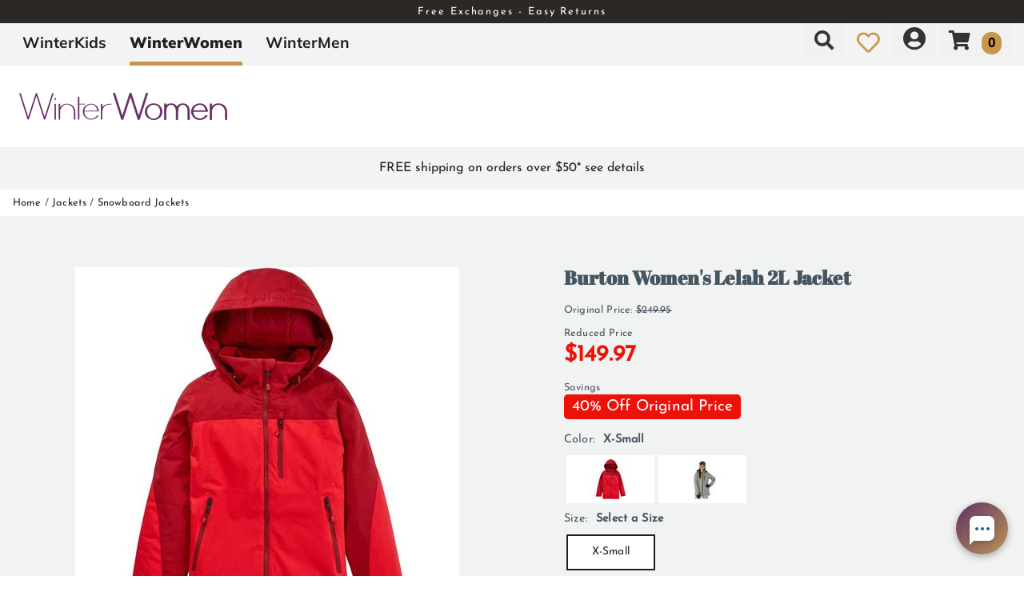

--- FILE ---
content_type: text/html; charset=utf-8
request_url: https://www.winterwomen.com/burton-womens-lelah-2l-jacket
body_size: 61255
content:
<!DOCTYPE html>
<html lang="en-US">
<head id="ctl00_ctl00_Head1"><meta charset="utf-8" /><meta http-equiv="X-UA-Compatible" content="IE=Edge" /><meta name="viewport" content="width=device-width, initial-scale=1.0" /><title>
	Burton Women's Lelah 2L Jacket | WinterWomen
</title><link id="ctl00_ctl00_CSS1_favIcon" rel="shortcut icon" href="/files/site/favicon-winterwomen.webp"></link>

    <link rel="stylesheet" href="/style/css.ashx?v=35&p=/style/layout.min.css,/style/standard.min.css,/style/styles.min.css,/style/custom.css,/style/sites/2/site.css" />

<link rel="stylesheet" href="/style/print.css" media="print" />



<link rel="stylesheet" href="https://use.fontawesome.com/releases/v5.2.0/css/all.css" integrity="sha384-hWVjflwFxL6sNzntih27bfxkr27PmbbK/iSvJ+a4+0owXq79v+lsFkW54bOGbiDQ" crossorigin="anonymous">


<link rel="stylesheet" href="/scripts/slidebars-2.0.2/dist/slidebars.min.css?v=35">
<link rel="stylesheet" href="/scripts/megadropdowns/megadropdwns.min.css?v=35" media="screen" />
    <link rel="stylesheet" href="/scripts/fancybox/css/fancybox.min.css" />


<link href="/downloadmanager/style/styles.css?v=35" rel="stylesheet" /><link href="/store/style/styles.min.css?v=35" rel="stylesheet" /><style type="text/css">@font-face {font-family:Josefin Sans;font-style:normal;font-weight:400;src:url(/cf-fonts/s/josefin-sans/5.0.18/latin/400/normal.woff2);unicode-range:U+0000-00FF,U+0131,U+0152-0153,U+02BB-02BC,U+02C6,U+02DA,U+02DC,U+0304,U+0308,U+0329,U+2000-206F,U+2074,U+20AC,U+2122,U+2191,U+2193,U+2212,U+2215,U+FEFF,U+FFFD;font-display:swap;}@font-face {font-family:Josefin Sans;font-style:normal;font-weight:400;src:url(/cf-fonts/s/josefin-sans/5.0.18/latin-ext/400/normal.woff2);unicode-range:U+0100-02AF,U+0304,U+0308,U+0329,U+1E00-1E9F,U+1EF2-1EFF,U+2020,U+20A0-20AB,U+20AD-20CF,U+2113,U+2C60-2C7F,U+A720-A7FF;font-display:swap;}@font-face {font-family:Josefin Sans;font-style:normal;font-weight:400;src:url(/cf-fonts/s/josefin-sans/5.0.18/vietnamese/400/normal.woff2);unicode-range:U+0102-0103,U+0110-0111,U+0128-0129,U+0168-0169,U+01A0-01A1,U+01AF-01B0,U+0300-0301,U+0303-0304,U+0308-0309,U+0323,U+0329,U+1EA0-1EF9,U+20AB;font-display:swap;}@font-face {font-family:Abril Fatface;font-style:normal;font-weight:400;src:url(/cf-fonts/s/abril-fatface/5.0.18/latin-ext/400/normal.woff2);unicode-range:U+0100-02AF,U+0304,U+0308,U+0329,U+1E00-1E9F,U+1EF2-1EFF,U+2020,U+20A0-20AB,U+20AD-20CF,U+2113,U+2C60-2C7F,U+A720-A7FF;font-display:swap;}@font-face {font-family:Abril Fatface;font-style:normal;font-weight:400;src:url(/cf-fonts/s/abril-fatface/5.0.18/latin/400/normal.woff2);unicode-range:U+0000-00FF,U+0131,U+0152-0153,U+02BB-02BC,U+02C6,U+02DA,U+02DC,U+0304,U+0308,U+0329,U+2000-206F,U+2074,U+20AC,U+2122,U+2191,U+2193,U+2212,U+2215,U+FEFF,U+FFFD;font-display:swap;}@font-face {font-family:Mulish;font-style:normal;font-weight:300;src:url(/cf-fonts/s/mulish/5.0.16/cyrillic-ext/300/normal.woff2);unicode-range:U+0460-052F,U+1C80-1C88,U+20B4,U+2DE0-2DFF,U+A640-A69F,U+FE2E-FE2F;font-display:swap;}@font-face {font-family:Mulish;font-style:normal;font-weight:300;src:url(/cf-fonts/s/mulish/5.0.16/latin/300/normal.woff2);unicode-range:U+0000-00FF,U+0131,U+0152-0153,U+02BB-02BC,U+02C6,U+02DA,U+02DC,U+0304,U+0308,U+0329,U+2000-206F,U+2074,U+20AC,U+2122,U+2191,U+2193,U+2212,U+2215,U+FEFF,U+FFFD;font-display:swap;}@font-face {font-family:Mulish;font-style:normal;font-weight:300;src:url(/cf-fonts/s/mulish/5.0.16/latin-ext/300/normal.woff2);unicode-range:U+0100-02AF,U+0304,U+0308,U+0329,U+1E00-1E9F,U+1EF2-1EFF,U+2020,U+20A0-20AB,U+20AD-20CF,U+2113,U+2C60-2C7F,U+A720-A7FF;font-display:swap;}@font-face {font-family:Mulish;font-style:normal;font-weight:300;src:url(/cf-fonts/s/mulish/5.0.16/vietnamese/300/normal.woff2);unicode-range:U+0102-0103,U+0110-0111,U+0128-0129,U+0168-0169,U+01A0-01A1,U+01AF-01B0,U+0300-0301,U+0303-0304,U+0308-0309,U+0323,U+0329,U+1EA0-1EF9,U+20AB;font-display:swap;}@font-face {font-family:Mulish;font-style:normal;font-weight:300;src:url(/cf-fonts/s/mulish/5.0.16/cyrillic/300/normal.woff2);unicode-range:U+0301,U+0400-045F,U+0490-0491,U+04B0-04B1,U+2116;font-display:swap;}@font-face {font-family:Mulish;font-style:normal;font-weight:500;src:url(/cf-fonts/s/mulish/5.0.16/latin-ext/500/normal.woff2);unicode-range:U+0100-02AF,U+0304,U+0308,U+0329,U+1E00-1E9F,U+1EF2-1EFF,U+2020,U+20A0-20AB,U+20AD-20CF,U+2113,U+2C60-2C7F,U+A720-A7FF;font-display:swap;}@font-face {font-family:Mulish;font-style:normal;font-weight:500;src:url(/cf-fonts/s/mulish/5.0.16/cyrillic-ext/500/normal.woff2);unicode-range:U+0460-052F,U+1C80-1C88,U+20B4,U+2DE0-2DFF,U+A640-A69F,U+FE2E-FE2F;font-display:swap;}@font-face {font-family:Mulish;font-style:normal;font-weight:500;src:url(/cf-fonts/s/mulish/5.0.16/latin/500/normal.woff2);unicode-range:U+0000-00FF,U+0131,U+0152-0153,U+02BB-02BC,U+02C6,U+02DA,U+02DC,U+0304,U+0308,U+0329,U+2000-206F,U+2074,U+20AC,U+2122,U+2191,U+2193,U+2212,U+2215,U+FEFF,U+FFFD;font-display:swap;}@font-face {font-family:Mulish;font-style:normal;font-weight:500;src:url(/cf-fonts/s/mulish/5.0.16/cyrillic/500/normal.woff2);unicode-range:U+0301,U+0400-045F,U+0490-0491,U+04B0-04B1,U+2116;font-display:swap;}@font-face {font-family:Mulish;font-style:normal;font-weight:500;src:url(/cf-fonts/s/mulish/5.0.16/vietnamese/500/normal.woff2);unicode-range:U+0102-0103,U+0110-0111,U+0128-0129,U+0168-0169,U+01A0-01A1,U+01AF-01B0,U+0300-0301,U+0303-0304,U+0308-0309,U+0323,U+0329,U+1EA0-1EF9,U+20AB;font-display:swap;}@font-face {font-family:Mulish;font-style:normal;font-weight:700;src:url(/cf-fonts/s/mulish/5.0.16/latin-ext/700/normal.woff2);unicode-range:U+0100-02AF,U+0304,U+0308,U+0329,U+1E00-1E9F,U+1EF2-1EFF,U+2020,U+20A0-20AB,U+20AD-20CF,U+2113,U+2C60-2C7F,U+A720-A7FF;font-display:swap;}@font-face {font-family:Mulish;font-style:normal;font-weight:700;src:url(/cf-fonts/s/mulish/5.0.16/vietnamese/700/normal.woff2);unicode-range:U+0102-0103,U+0110-0111,U+0128-0129,U+0168-0169,U+01A0-01A1,U+01AF-01B0,U+0300-0301,U+0303-0304,U+0308-0309,U+0323,U+0329,U+1EA0-1EF9,U+20AB;font-display:swap;}@font-face {font-family:Mulish;font-style:normal;font-weight:700;src:url(/cf-fonts/s/mulish/5.0.16/cyrillic/700/normal.woff2);unicode-range:U+0301,U+0400-045F,U+0490-0491,U+04B0-04B1,U+2116;font-display:swap;}@font-face {font-family:Mulish;font-style:normal;font-weight:700;src:url(/cf-fonts/s/mulish/5.0.16/cyrillic-ext/700/normal.woff2);unicode-range:U+0460-052F,U+1C80-1C88,U+20B4,U+2DE0-2DFF,U+A640-A69F,U+FE2E-FE2F;font-display:swap;}@font-face {font-family:Mulish;font-style:normal;font-weight:700;src:url(/cf-fonts/s/mulish/5.0.16/latin/700/normal.woff2);unicode-range:U+0000-00FF,U+0131,U+0152-0153,U+02BB-02BC,U+02C6,U+02DA,U+02DC,U+0304,U+0308,U+0329,U+2000-206F,U+2074,U+20AC,U+2122,U+2191,U+2193,U+2212,U+2215,U+FEFF,U+FFFD;font-display:swap;}@font-face {font-family:Mulish;font-style:normal;font-weight:900;src:url(/cf-fonts/s/mulish/5.0.16/latin/900/normal.woff2);unicode-range:U+0000-00FF,U+0131,U+0152-0153,U+02BB-02BC,U+02C6,U+02DA,U+02DC,U+0304,U+0308,U+0329,U+2000-206F,U+2074,U+20AC,U+2122,U+2191,U+2193,U+2212,U+2215,U+FEFF,U+FFFD;font-display:swap;}@font-face {font-family:Mulish;font-style:normal;font-weight:900;src:url(/cf-fonts/s/mulish/5.0.16/vietnamese/900/normal.woff2);unicode-range:U+0102-0103,U+0110-0111,U+0128-0129,U+0168-0169,U+01A0-01A1,U+01AF-01B0,U+0300-0301,U+0303-0304,U+0308-0309,U+0323,U+0329,U+1EA0-1EF9,U+20AB;font-display:swap;}@font-face {font-family:Mulish;font-style:normal;font-weight:900;src:url(/cf-fonts/s/mulish/5.0.16/cyrillic-ext/900/normal.woff2);unicode-range:U+0460-052F,U+1C80-1C88,U+20B4,U+2DE0-2DFF,U+A640-A69F,U+FE2E-FE2F;font-display:swap;}@font-face {font-family:Mulish;font-style:normal;font-weight:900;src:url(/cf-fonts/s/mulish/5.0.16/cyrillic/900/normal.woff2);unicode-range:U+0301,U+0400-045F,U+0490-0491,U+04B0-04B1,U+2116;font-display:swap;}@font-face {font-family:Mulish;font-style:normal;font-weight:900;src:url(/cf-fonts/s/mulish/5.0.16/latin-ext/900/normal.woff2);unicode-range:U+0100-02AF,U+0304,U+0308,U+0329,U+1E00-1E9F,U+1EF2-1EFF,U+2020,U+20A0-20AB,U+20AD-20CF,U+2113,U+2C60-2C7F,U+A720-A7FF;font-display:swap;}@font-face {font-family:Ultra;font-style:normal;font-weight:400;src:url(/cf-fonts/s/ultra/5.0.18/latin/400/normal.woff2);unicode-range:U+0000-00FF,U+0131,U+0152-0153,U+02BB-02BC,U+02C6,U+02DA,U+02DC,U+0304,U+0308,U+0329,U+2000-206F,U+2074,U+20AC,U+2122,U+2191,U+2193,U+2212,U+2215,U+FEFF,U+FFFD;font-display:swap;}</style><link href="/store/style/control/configured-item-selector.min.css?v=35" rel="stylesheet" /><style id="ctl00_ctl00_styleClasses"></style>
    
    <link rel="stylesheet" type="text/css" href="/scripts/jqzoom_ev-2.3/css/jquery.jqzoom.css" />
    <link rel="stylesheet" type="text/css" href="/scripts/elastislide/css/elastislide.min.css" />
	<style type="text/css">
	    /*div.heading {
	        padding: 3em 0;
	    }
*/
        #GooglePayButton_pre,
	    #ApplePayButton_pre {
	        display: none;
            margin-top: .5em;
	    }

        #GooglePayButton_pre {
          height: 40px;
          background-color: #000;
          width: 240px;
          border-radius: .3em;
          background-image: url(https://www.gstatic.com/instantbuy/svg/dark/en.svg);
          background-position: center;
          background-repeat: no-repeat;
        }

        .ApplePayButton {
		  /*display:none;*/
          min-width:240px;
          width:240px;
          min-height:40px;
          height:40px;
		  --apple-pay-button-width: 228px;
		  -apple-pay-button-type: buy;
		  -apple-pay-button-style: black;
		  -webkit-appearance: -apple-pay-button;
		  --apple-pay-button-height: 40px;
		  --apple-pay-button-border-radius: 5px;
		  --apple-pay-button-padding: 5px 0px;
		}

        #divGooglePayBox ,
        #divApplePayBox {
            text-align:center;
        }
        dialog .ApplePayButton {margin: 0 auto;}

        .continueClosePay {min-width:240px; display:block; margin: 0 auto .5em;}

		@supports (-webkit-appearance: -apple-pay-button) {
			.ApplePayButton {
		  --apple-pay-button-width: 228px;
		  -apple-pay-button-type: buy;
		  -apple-pay-button-style: black;
		  -webkit-appearance: -apple-pay-button;
		  /*display:none;*/
		  --apple-pay-button-height: 40px;
		  --apple-pay-button-border-radius: 5px;
		  --apple-pay-button-padding: 5px 0px;
		}
		}

        header.p-header.mob {padding:.5em 0;}
	    header.p-header.desk {display:none;}
        header.p-header span {vertical-align:middle;}
        header.p-header p {font-size:.8em; margin: .5em 0;}

	    h1 {
	        margin: 0 0 .75em; font-size: 1.5em;
            color: #455560
	    }

        div.stack.alternate:nth-of-type(odd) {
            background-color: #f3f3f4;
        }

	    .mainImageLink {
	        display: block;
	        margin-bottom: 3em;
	    }

		  @media only screen and (max-width : 520px) {
		   div.zoomPreload,
		   div.zoomPup,
		   div.zoomWindow { display: none!important; }
		  }


         
          div.outfit {text-align: left; margin-bottom: 2em;}

          div.outfit .featured-items {display:table; table-layout:fixed; width: 100%;}
          div.outfit .outfitHead,
          div.outfit .outfitItems {display:table-cell;}
          div.outfit .outfitHead {width:150px;text-align:center;background-color:#fff; vertical-align:middle; padding: 1em; box-sizing:border-box;}
          div.outfit .outfitHead p {font-size: 1.5em; font-weight:bold;}
          div.outfit .outfitItems {padding-left: 1em;}
          div.outfit .outfitItems .elastislide-horizontal ul li {min-height:300px}
          div.outfit li .heading {display:flex;align-items:center;justify-content:center;position:fixed;top:0;bottom:0;background-color:#fff; font-size:1.1em;}
          /*div.outfit h2 {margin: 1em 0 .5em;}*/
          div.outfit p.prodTitle {/*min-height:87px;*/ padding: 0 .5em; margin: 0;}
          div.outfit p.prodTitle a {padding:0;}

          div.outfit .elastislide-carousel ul li .elastislide-image,
          div.outfit .elastislide-carousel ul li .elastislide-image > a {min-height: 220px;}

	    @media only screen and (min-width : 550px) {
	        div.outfit .outfitHead {
	            width: 250px;
	        }
	    }

          a.outfit-link2 {display: inline-block; padding: 1em 0;}

          div.expand-collapse h2 {margin: .15em .5em;}
         

        /*.tabs { height: auto; }*/

        div.bogo_promo
	    {
	        border:dashed 1px #808080;
            -webkit-border-radius: 1em;
            -moz-border-radius: 1em;
            border-radius: 1em;
            background-color: #fff;
            margin: 0 5px;
            padding: 5px;
        }
        div.promo_offer
        {
            margin-bottom: 10px; 
        }

	    div.price {font-size:.8em;}
        .OSCAR_price {
            font-weight: bold;
            font-size:2.2em;
        }
        .OSCAR_price span.onsale {color: #ec1209;}
        .sel_lblPriceReference {text-decoration: line-through;}

        span.onsale.sel_lblPercentOff {
            color: #fff;
            background-color: #ec1209;
            /*font-weight: bold;*/
            font-size: 1.5em;
            /*letter-spacing: .1em;*/
            display: inline-block;
            padding: .15em .5em; 
            -moz-border-radius: .25em;
            -webkit-border-radius: .25em;
            border-radius: .25em;
        }

        .gift-card-info {font-size:.8em;}
        .gift-card-info input,
        .gift-card-info textarea {width:95%;}

	    .starRating {
	        text-align: right;
	    }
        .review_count
        {
            cursor: pointer;
        }

        .sizingchart {display:block; margin-bottom: 1em;}

	    div.banner1 > div.buttonPopper {
	        /*padding: .8em 1.35em;
	        margin: .5em 0 0;*/
	        overflow: hidden;
	        /*background: radial-gradient(circle, #ffd71a 50%, #f1682e 120%);
	        text-align: center;
	        vertical-align: middle;
	        -moz-border-radius: .5em;
	        -webkit-border-radius: .5em;
	        border-radius: .5em;*/
	    }

        span.validationSummary { margin-left: 0; }

        tbody.templateItem { border-left: 3px dotted #c3272e; border-right: 3px dotted #c3272e; }
        tbody.templateItem tr { border-top: 1px dashed #111111; border-bottom: 1px dashed #111111; }
        tbody.templateItem tr:first-child {  }
        tbody.templateItem tr td { padding: 2%; }
        tbody.templateItem tr td:first-child {  }

        div.contentContainer input.text-box,
        div.contentContainer .text-box-100,
        div.contentContainer .watermark-text-box-100 { width: 90%!important; }


	    OSCAR_item-detail-left > .elastislide-horizontal .elastislide-carousel ul li,
        OSCAR_item-detail-left > .elastislide-horizontal .elastislide-carousel ul li a {
	        max-width: 150px !important;
	    }
	    @media only screen and (min-width : 801px) {
	        #carousel-related li,
	        #carousel-related li a {
	            max-width: 300px !important;
	        }
	    }

	    .elastislide-carousel ul li a.alt-image-gallery img {
            max-height: 88px;
	    }

        /*.elastislide-carousel ul li a img {height:unset; max-height: 200px;}*/

        #spnSlideToView {display:none; font-weight: normal;}

        @media only screen and (max-width : 860px) {
            .stack.main {padding: .5em 0;}
            div.OSCAR_item-detail-left { float: none; /*max-width: 480px;*/ width: 100%; }
            div.OSCAR_item-detail-right { float: none; /*max-width: 480px;*/ width: 100%; }
            .mainImageLink {margin-bottom: .5em;}
        }
        @media only screen and (min-width : 861px) {
            header.p-header.mob {display:none;}
            header.p-header.desk {display:block;}
	    }
        @media only screen and (max-width : 550px) {
            div.OSCAR_item-detail-right div.inner { padding: 0; }
            span.check label { white-space: normal; line-height: 1.35; }
            .scrollX.showBar {font-size:.8em;}
        }

        .OSCAR_item-detail-left {
            position: relative;
        }
        .OSCAR_item-detail-left .hasVideo {position:absolute;top:0;left:0}

	    .softCorn {
            display: inline-block;
            padding: .1em;
            background-color: #fff;
	        -moz-border-radius: .1em;
	        -webkit-border-radius: .1em;
	        border-radius: .1em;
	    }

        .nolarge .large {font-size: 1em;}

        #divPFASDisclaimer {    margin-top: .5em;
    background-color: transparent;
    border: none;
    color: #797979; display:none;}
	</style>

    

    <script type="1d02a08620b6c2d65053c00e-text/javascript">
        var item_code = 'BURT-205411-23';
        var selected_sku, price;
    </script>



        <!-- Google Tag Manager -->
        <script type="1d02a08620b6c2d65053c00e-text/javascript">
            window.dataLayer = window.dataLayer || [];
            (function (w, d, s, l, i) {
                w[l] = w[l] || []; w[l].push({
                    'gtm.start':
                        new Date().getTime(), event: 'gtm.js'
                }); var f = d.getElementsByTagName(s)[0],
                    j = d.createElement(s), dl = l != 'dataLayer' ? '&l=' + l : ''; j.async = true; j.src =
                        'https://www.googletagmanager.com/gtm.js?id=' + i + dl; f.parentNode.insertBefore(j, f);
            })(window, document, 'script', 'dataLayer', 'GTM-ZJNG');</script>
        <!-- End Google Tag Manager -->
    

    <!--[if lt IE 9]>
      <script src="https://oss.maxcdn.com/libs/html5shiv/3.7.0/html5shiv.js"></script>
    <![endif]--> 

    
    <script src="//ajax.googleapis.com/ajax/libs/jquery/1.8.2/jquery.min.js" type="1d02a08620b6c2d65053c00e-text/javascript"></script>
    <script type="1d02a08620b6c2d65053c00e-text/javascript">
        //<![CDATA[
        window.jQuery || document.write('<script src="/scripts/jquery-1.8.2.min.js">\x3C/script>');
        //]]>
    </script>
    

    <script src="/scripts/cmn_functions.min.js?v=20250319" type="1d02a08620b6c2d65053c00e-text/javascript"></script>

    
<link rel="canonical" href="https://www.winterwomen.com/burton-womens-lelah-2l-jacket" /><meta property="og:type" content="product" />
<meta property="og:url" content="https://www.winterwomen.com/burton-womens-lelah-2l-jacket" />
<meta property="og:title" content="Burton Women's Lelah 2L Jacket" />
<meta property="og:image" content="https://www.winterwomen.com/files/store/items/lg/f/w/fw23_burton_womenslelahjacket_sundriedtomato.jpg" />
<meta property="product:brand" content="Burton" />
<meta property="product:price:amount" content="149.97" />
<meta property="product:price:currency" content="USD" />
<meta property="og:title" content="Burton Women&#39;s Lelah 2L Jacket" /><meta name="description" content="Burton Women&#39;s Lelah 2L Jacket" /></head>

<body id="ctl00_ctl00_BodyTag" class=" p 85013 c">
    
        <!-- Google Tag Manager (noscript) -->
        <noscript><iframe src='https://www.googletagmanager.com/ns.html?id=GTM-ZJNG'
        height="0" width="0" style="display:none;visibility:hidden"></iframe></noscript>
        <!-- End Google Tag Manager (noscript) -->
    
<div canvas="container" class="sticky-contain">
    <form method="post" action="/burton-womens-lelah-2l-jacket" onsubmit="if (!window.__cfRLUnblockHandlers) return false; javascript:return WebForm_OnSubmit();" id="aspnetForm" data-cf-modified-1d02a08620b6c2d65053c00e-="">
<div class="aspNetHidden">
<input type="hidden" name="__EVENTTARGET" id="__EVENTTARGET" value="" />
<input type="hidden" name="__EVENTARGUMENT" id="__EVENTARGUMENT" value="" />
<input type="hidden" name="__VIEWSTATE" id="__VIEWSTATE" value="nr2rK58afdirhlEh3qLVuJGyvAJPKX0DNtw9w0RJE8j1gJsHLEOUtrVbXvBNHDxL3O5mO1ydEU+Hm5N3jiEB/GbGIWit2U3RTo2GWEePFLs5kol9r7zJRTv7syPxJWsvdiROp53okLWah0CPh599hxPujj5TpxmWGZ/HCH/7Hx4Ext0NeQG5c47R4exflqIOHo2CQ3Ok41bwnFZL7AVFB8F/k0Wg0SbuRLqmgei9jOjmcnnCAThj2NnXuKx5HRXFJV71BNkN5qM0Odrd6Hdb3gpydaeY3Shmqu+ni7fOb1l+lulZzNEcT+4JS2y0NNw31cdaVRYk3rvjClZ4JUqKhVkrLyhGYoUdDEZRCxEAFh8Cr2h+268nQGh/f3Jzu8Aocy2a34pcs2TnkN26AS72St4RsDL9WV4jEZzJHUJLR28a/2Pwygd48DXZ2N5JKWcHveXKaWGmWWJqk8IkT3Evp35uULxG5nGBjXHEASd3LzmCEJZkYkkw/Q+SEyPCqGti5CTJuJzGUtxoYzS8vLJD6xrq3e7E5CkmtnCZrkoNNKvqefqxr5MiuZIC6tDIReEoL+zHQxIV+cve9QhkZ4zGdw7h6pGh4HU0VZFLWjstaAKkgora8hjtpp1+pn0h+9zhsYCdLS113/bhHXDeOPmrfLD7WiLvjreGBCHd6tpRJtGvFD7cfLZU07Rbu+t/LmOa3UD6LpIE1AT11dHM8VW2+GnskZAk9bYwtlnOaiV940WGvi6aGUF+Qu7VQMl+MzFX2JkIjdOmuRwRA3qk9hyBKy80vD+RKizLP7hes52mmFrW4h6/+9rONtS1yNf7CfRNjdSQi/fgetXxvv0Ls8fDrNypGNANimGja8Z+oG1HYdd3QhpYH7nWxRYbM6C4c/IyDqzbFK4tOn4TVqyBkoqwcB4sc53vt00QevJf0rT7GpkfeDIUqhQa7sTl3u5yasfwvvAk5oAFlBinhqs49Bd0+H+nK+d8iU6PAsDLJNc3lVlt2ps7ww6ymEB3n26CXmsRx4RkrkPOu41jDjaS73NgpMLXBOUTgWaENljDTCFkjYd0rRhEh+SZ6gS2YE/LUY8YozgV5mQnL0LQ42YE+t2HXekzoSWcezDXOpv7w0qzrh4Sm3BqAqAsf0wCthCs99uQqoXVLO9DlQaR9+n0AUxlG2DJSdq6ToNNxAClGEvN35fv18tywUnMXpOPZ3DPIJQ2un6hcSOm1pDJRJFAv2ceSEef04g57qrHcz9YIianiGzW2hS2/ysaT1GpMcRv/gXvYi9SHp0+oggKf6iKbjtpWfDOxNWqxFg8/qD7eMcJE+Vd9dW+sdcbqWO0fNm05bUvWuzPn2jT7uvHVOSzG5lj9/UFz3Z85dxKovoXX6MXl6kDhykBD/2awC2QH6ozWPfvLjQHxNcrJFFd6MwG0zHGBLD4hON8yXXxq1XRCq05YXp337vMP4of+XbyhcYtR0aSKJH3PS2LEu0Bd2CsAlrlzQaCqgGWlr+EKY6Bdqz/[base64]/[base64]/sIDqalXXkCQ1NeBEnEZ4i0V141R7G5DFOw6anEo/llgohtID+mspjb0/JUROil6vg/xMsPJL9EyHqeb3BI5fvcEWsh5zlhK4TqFPHabRFt5TRRcQYo/YK7cABfpS0UX6Hxaha5IimBhRXjKpNzYRa/FUJkJGZkA8dhwcB4fuqX0tP6ZjmFMSVx9BazLyh50lVdxfeiZqzsT1YwPh46+bHbqe3Ja6uM1CnMsTSkoi/C1I93tGlV9zX/+96tlprM86oE/uPuWlunmC/BoJyEDPnUDonq4r5SwfzDpTHv9rZHtuMeDWcn5Ah2ra6XAK8IOA/8ZShBhKyO6t6LtS1K2L56Hhg2A1u3/6NlDU5t9VTi5Ei6uzBwQcaMu1VTkCn007X8Gn/pH2ybK+88oDtBTqOFTOummz8dlDTgIK8LVZyFod0l1K8M/ZPBa4UAHf8RYOHcIRowvPCmIYZiY7U/CwCVAVopVQq2RvEJhrNKiwkRVN8n7GF3lfbGy4wMK+DKGJfkktGNdmOdYOchDuuYd49T4I7kXMC1d2/o629MHzFEkM+jKGx+MDuFQB+exslu1n4/Tc3Y43YsxIFoudWS+2z/fmxcnFSzxj5qq//lYc9Fu4WbGPcwigxuOaaTwhYnfIiw1eh+InCEBjxYXJO42rK+eOKVd3Z1yV57elePsNuIuNFoTbuY6Qey4e9rucBO7ra4i+yYxiPqhP7wMoS7PR2ehoqdyi+ygP4z1ufO5aVvAajr/GBjyFQBujFY7oPQxWND927B/Oe/x3mU5k/XbauzFmWEznR04Hr/hq2UNjUVPYzlbv+kY5BO4QfU6iDf8vT5sgtCKn+HKL5tvRt4DbCPt4Ssxtwfg/FGLknFwBKK0TivRoxNZh0tp9K3Fs+JIEC1kYAVQ+eD07PpuIpRdjkfE7KfITGimKKGHCM9unBJxfSgWoR3PJLixz4JGNdR3S96HTGXJuNH7l+bUWp1qAZwQeWcoJRhNYtnXGAYJ/ayFTy7MWz/hlRSInZTqNK3ITKpN9UtAbRQF4mIQPfNZyrd509qWzTm7kUiO/vGCvRwtlb43yOX5S3/p9POxWMIEuW0666ss/vm1H9uMdc4KfgBe82Se6OdURc+R7pB6Nz+2che1Zix0z0v5+pFMrFCdc0Nxh8MJdkMItf5g6QVSYrSjatd0d5MbuI6tJXv4heJorQG/XrCVtO57Cjz2hoLW7AIwukGd/zDioF5fyYqG8ePEwwTboQjnlNmSxFdYH7hyFXmqBnsM13vM81lf26jLC41hwG3YJaAUYM61aOOD7ZX37AnG2AkSG4FGEh04nic8a7DlTYCFGj/h33VJTc0/hN2YS2NgPKcGQkvXrbTi9QJA2zv10f0rzZatEaoBUIqnLiZ2LwXZvDMGXyLe+FGrgsga1GCsn+6WtBq37ZIjtRvD9PeEtSwXnDuNhrcNf7/7XMpZYvyzj7ngK3b6camJQe3+CmlF2CTZ4hCACMqrKbEojO5htro4CO+cjNILNZ25OsycV9iRonuifN6vXBaYPTRKxYqRxEL8Q4MhtNpiCrAFupeexgy2qu+tyPPulkuN4NCHujEYNoW6n2cwDyCJ9ZpTqbylcu16LNkf8vfEpLxraTrC7YDArQvYCnee3X8/sWBzMrqs7uCSdRYYxQ92wJIPMTU/MEvTTx/PzSvskoeVaSasGLm8S/iqm1gLQc5sjHjXWWlBeKQTl90G/922HaGWN4WrvvXf2Mk8czjZQ8hM6FVZ3X8u2TtdMu9Hg9+/dfhaRknrhA/jC/5HG6vIDOuac71SKOGFiGAh3gAqsha3ovLc0uAd2ciW0AQohBU+taX4wX/tiEdOSoLzC680EFmVXJeIbnx65/rdgYU20X2g4DiQiq2adXCK9jFA/zzCqeiPiibEfyctQQT3LWjejvqfS2eAnsSgi/o5Y5VNPzcoqpto3vxGyWnEt+pUe/DPcmcmobAcl3uajN28Wy0TxDYzVsOht8Y1T5I5ZfuSxxoafKRZrIpgMFhsRizUYy0fk3D6ph5JNNvkBPpX1QH7crNaaiJB1LddLMjEdvMuuEm1TSiVYbD1mIHvEd5HA8O1QL+hnc17znz2T/TaHAcEqfYKCRVAQGWimCFMro9twwJKD/9huxRcf5Cc6Vc2q6LQ0WvUXiPVQ0zZ0laMxb+P7Z5/TraUN6LG5P5vOOBpnR4xbphH+WMk0XoujfeTZzWlHepLiOG7v/HTkDmvTqTS4mPjOWodiimomdKYRuA45hhu6tK+TcyIfq6Pv052rFwtDm3PySzItAVracC5YzsnX0ki4YUKPewvHcP1ih2B+29lLm0yM4O5wyTI+fq6eZljpiIlhGFUUcijfAuLN/FPGrC3JVIj+Nye9K4dokLq3UmL6JvrzAUvQO52V3iAQBPZpeto3yWP4wTIw59f6W3s9Nl4MlseulXxYl+LtXQWksl0bRC3JVHwB88StqAjZSsTEheBSN2uzEWOT5+72u23/fhn+dSfMPuu7vz9L+Y2hza+V2dCKgqjdLfAcY8X14EOvJwHb0Uu+is4kxEgbvXjrjTiGYwbEA2nTu0LpoN50W104wJatRYczxx4yrtLp8xJm6bVJMzpZ3yj8zuSLjQNoALSXIf0MEfrcGziEHdPIUG/NGTFizqzxYcJLOKVUbpVwRedrzoXDv69urGXdrPOqGG9R74CENH3zSTDVtfCXyaOdNZMQiriWhiadtjTZ9OJQ/e3Q/NZSwMgoxm/Cnk4Kbw15Nj740AfNocf2YvO2yfKPEfUo0PI8SVKDjgyd/0gveZau2qX0Tino4uOZfDrW1AUaKSBh0M4lRjx0X/dqJf+XGzHYYUDErDGKEQcUPOt6ZZpa0ag6wtz2NdpcYpPaDlcx6s5ZcHmexRbZj3xUe+f4r5+YQQ0ROHvLQgEc/[base64]/5cO/3Da6rX6JG2f2/Oz1+EEa0nNk499Mn1tKvxr+sQZ8unQ3/MWUHXAvMS24PFZ/7jmkAlzd/sPoHbLnXhuKoECvRauC6SnMC3j8ZjdrZYlBBl7WGSN3UX1tIyhQtf/NKBSkLhIbKvbJs/pCoi3EmlTBC2b5ezgY70bSyzUsV/mYIopVEgzfB+YpOAZ7gUejqMeYc5x1s3e7bOJqGpbRgPqQ+pHDJtT4anKpcatrNhSFB7A7xCT/a3ERBlGcIwDIXLVobZoc48PhA8e3WgLsG305icW6pG/wEYy/[base64]/p67cElcM0SmMjW+MCs1x9UdamAqSGj4uLbOvnebcoReZHUcpjEv6OEfuVKUvWoCpeVm9sGKmc/GwATdG2MGUyTCLcGhsm1mRyAt29P5CXCa+hdnvwRy3XjUpSCCPBozP40maJq4yvhF3yWsQ+oMi6zdlYslexFIIx15kvoeAs9O/ai4UZjJXDraRnVhgOKylpO8MKUKrOFQolVjueUm7gIIvMpk9Adx+L17wGc/okVuWejixwaQiDRNVFZwB2FrFfpquYqR2Fua6UeBQ/wSmaudcIVBrJ7cz6FeYKUzZL9Xb1v3McWfCcA1C7Lmoen2dI9A7d0BsthkbDHl5zOtJBZtsR0cyVw0fHfXQ4LNrvWp4iF6zTwf9uWT8fcP799IDyWNUpqYeMRnO9l60kHSedw3TfNT95OOxAYmfNntpM0bD5oATrc8WZpTaU+/TgF4OWQphsJD0XpFOm1mbjdm1lEJwvfPmQSyYWAOKk7zEN8wxZSbpYHNlR+1cQP7fRBW6c4l+WDKbJ1NbpAfTCatgty+JYWenTAFB+gQPYmDzgyXzTBgCLFDhPELkGm5rvG8Gme4A8v5pL5xLbolwZARcDcrI3esXIHk6lPgNY9gqnVafXzJ+WZdhDyxuLk4lT/U4FYEr9fRVAL/M+IX5rF3aQLNUGpkWq4T3H4SLuDwYUmn72ppoxQehapM7AGvm13qyA1Uez27POD8tNUf+Ox1oSMDENEMEZ55KUPMtRPnlQkXw+u+/gqNiuXF23cjWxpDZVtpiaViDZL3UYa1e6sjOt893wQGq6j60lKkvSfXyo8Q61w1OieGMKlm7aZJL1Lh5aEDqYaqG9LXo2BNub2GwXWmgwWY5hrzFWQ0BDg4J4ESXjkqXSlvOr4iZCXQDbQ0pxmvewhZzmFFEhk/zz6bjmpFsu521P370vo8pwkGLPO8NvAXSaUtpuupqID1K5RE5HHqilgvNi9+HteItf0l/05B08ORMleCtjdD86Ofl6tsUmd1P/8eiKwZwHBRdD5rnhZ19qBpRPZKIgW+BnZrX0+PjLDjrkEESxv0z25+KR++M/f+0jGzqo2cosIvUL8fDIL4gF/56EAjQ1qAXFWbyEnPNnz6YfFnnqrEOIE14UoYEgW4VfwWRoCtvHeBBRY2pb/diWIwExjwj7Fe2hQ1tunKTFg5UyIOsEBggY57GIrQ3YrqBDRt5brq+MfdRHLY7kuDnOL+8lfgptnMkZyU/ssn9yTl4dBleOo8oa7De3DSbTMUsic6UF1DdiV2CoU7M/EgT04B7IyrD9op2ldep+0rptBg1giAnsbEHv9q26HTX4Gy/n61idjabgcxccsvbnhWCYt4Bf+LS7KR53/APqcz2DGKDHfHqIs6xkNemFjSPE8wSQbvUVztKNm+G+jF9Tfb5Kp4w1YY26scx9ywRpWxD4CXqf03NKhXVOqZpBuxfHj8cde8R8l4Xs5qDmAPChglD6jliPMydCAKRYxlA3HS4WIf7lpkm3T+ubEBu+R7esN6W/qVHNmVUeNM+7trZQSdhkMU6wvkPvM6sF/z/[base64]/0BNxmz7EPPJSVbZj/HIpNzGw99AgGasE9U+2S/[base64]/ZI7KTp7nT3SzdlCLCz7547Uv2UMd4f7Y4VwkMqYQHS6xY6r3D3QCmbryaNYBmKXjT6kId8ujI+BYngXXIjCNMeaQfuDudlAhDYImMJ3FBSzAwBN8Hts9kU4VbYzWFPHEuY9Ysg7xuOKr8TtSpZaVZY1QAYbAdwLrRz1Lqn/O53XPGBqNamq1GEXOojLGIr6Xd1Uty49Odbh+w3RpGpGPItZo8T1uvm+Oh9wRuvMYhZ7SB1x8V3AZC/8e0jMCbvozd8eb+gkJRJk8X2CSdSmMgXRqBB91fKvUPikdqu6fBF4rL3yEhEr0t3AQOK9nZy90IwIkrEhLH14eH7ZcqlcjvG64orSufHZKqkHiR2AvUiBtL56ysH9DaqMJejtX+F7BAvvfJxsfj+Vet495kI7fQr/re/2dHjbAX5NcBJ9bZAWJ4HWocwNDiz+7IGyj0/UfF2F1u9DE0TUG9+BAO+P0AJtPROa2WMoNkfk2O9KMoaq/8KG4xOSoMmBo2e0agwCaYdDdGi7kqouaJmb44e075ZobNTZxP7mmo0daz9Du3u3PW553r2H1ft7j2PSONZWcU8S4MhNnYdsqDs9Ec/ft4hW2lBMLNvZ9xy6bptsP5KK9WSMlNVlpv3mrwWapHK93X9cNpSrY27L+p0xMdD0ChwGp1rJhluyEq7ezHY8+ABY3qwvjR++CLHSuSGiq3SD/UXT2f/fx1qKF9gFFRcpGHOQ6+9rWdPbCwbUVysK8ul4+Q0Hv4SJ84Y8l3f3dJj+bsrfD+DwavV6IIe8H2RPWLA609pne8CdB8jk3hBQR7rkfu6hRdbBD0PjmKvpwdj5sVXFHEgPekAvamC/XEh3sbaQI+9LV+UEuK3vjf9BXhx67S2EpsZ21f03EqWFRL5ADOWky20dPxMTGqm2twf4PQfcr/Bg43/I1vc2qq7g/6k6k+jhI7sQynjqa0KWEUSnPHTuA2xbeCGGt6TxLZ27+eW0PLX7NvQBrbKsyvp7iv0V3lIGzvzhP7vzsSQ7u3ZlQJ/7E8vH5428Vfi7fPkdxhE6MAtF1SJezKEZbEbg50J1GO7hiDUsgfvV31gTqfWpv3cSgAqmUfhXa/O+aYH0yvieOFQm0jud6AenMlAkx3LU2B4Ly+vJuko17A5SYMFEDsvkak/7TIeZodMP0zyP52B2Y50P8MRyqSjrofQMEUtirZ3CYF4yTIZzqPEZFTlQc5hI8CvZHHyN3/WU+7Uyj+3z5TjSnagyEQYQC5cZEw1LtSCfUyfxp9zwqr09KYNW6jVmpPYXh7jfJhMJNCpKMCO3PdTvGoQ8FcoXleDkCuS8Nf32I2eMmfzNKencsFWoNfbuKRrvenWRIb0Bqm8S3PomgHYwFLAy9gnDvOBzYOfkLzUfAJiZHw9nqqfOj4uR/EHe3eA4G5Z3DFAt4w5pBvagIWCDVvwJdMCiBM8fZbQwytxpiGVu2lNbcMOOTuMMEsMjl8L6zb33BjnTdnWEeo0YO5NfjiC+84nVqVrZVJSY4HSrZHnR396tfbhK3ZdzIM6YryN21+21ASymRMawTibJcS/BoFGnCuE5IT8urYYsd7hcQksIsVGxBAqQm3HTDHOIJrQ5BUbflYpQHUnW9KzGphM7Z17i5286Uhc5sbjO+ILSBJ1wiRWWiuo/4e/3VIPdz1+xaQ3dseFAteTjqY6kQfWq7jJJQFD6hg3kfSnRsYJCh7aBC/v4Er+ufTk5Us98A/g3xFhAgzzndu+THa6maTcR3AIG9ezCKLB1FPckpiyK+Fid2pHoqCloqG55+Chj5BDpYM9d+gE3/sd/BMq7ZxWDmfHvQjmbCa/JVPNRbVKr7x4xR7JPOxookjSzTjSmnM4Yn4bYRanYbQn2VI+Zs0626VKLKyHijbfV/0pzbM8WykwySokRsebZ+USJ9B+bYHnyUtBSw3kkzOjLK/+eJ3r80Lcse0d81tHtVUIdTyyUtdECPOfjUxz/nP7WdCr/osFC5Ic+iIeJ+o1Gy9ZsE3d9CMp5xwHideBynjicO98AMOozsXsPv/wzu7n3at7KzVBSS/QqmGCs4nyMJueSD5+PLaMvUl3rzDmr9uJ4tNnnckwqtoYz/VFvikoW2Xf0GkmZ6DdTQWOvVB4DE3WkDNGBMGevgggz5L/MOZQqVvmtE31jFJ/GfTsJpUPHfbKC0pB0l7hPLB+UatrsbRTvgGgvDVvo3NcxnW/Ll7kYEYq9reg0LN0vaQC+oZVqdscmug3FDBYCAxlQpdjCsffyBzGhFkw45a+G071FJs+yiJXv2ZM5Pb1xVjwegAN2BGdNhPvdEdpjPrmunmMUbakha5lHUCb/iOwiyoWfNOKfDk/38OXfdhINjhFwzfyAdlW2f5XZypikG+lYpY1Hf+0ccHCUAeCUDiVHmIKl5FQdK0DuX6sYm41HQ9VzfVCx7GbGtlXVa5Sg4Ehwk13FuKQdUaJqShzdXSFXwAemYB+xntGUcTOO/TzEtfUbASy5Jl1Nog1jxTBgQUuQQN5wTAnQchoiD1XGAEsBQtS9OetE+p7W6/Pn1O5ZUl9WvtOLg2hmag28wpAJ4HoEBFkVePoLcQZu1Z1pdtdbphYXMKhdk9jMLHHdwfBj0958zsfo5A86K2RqB01YnMwOCnylemZ0FyvsOiDTei4X5MPajZZWH3fbR8qMiwtXhMX7oCazzB6RHWn2w0+F6H8TGVYq1gvbCVfelVwi7ia3WeiDm+7K/ci8FyVTsgqp9uts6iHWQnRl60ALRUk/7mi5woQJitW+EH57SN/eC42bFceoovrsrgnr5sawZoRBfuDW6e2NdjOqMhmk/SnAjWPO9IbgGxurVL8NG7nFC+OwppxdEdOsu0ZsWKr2MwM09FxJv8HtdLG1nJFB/Y7nKeol8PY8EoSKxFkq8/VHuT+6B9oyXRAZr4kkwNFYOtCV0+ZJ+2focjhtyN/p5YRvSzRjrKRt9YEABdVNha+Pfci5XK/Os7m6t53NP5H7e2OX/JOV64JLw360a6BzA1gsBAzbGuZrR68O93/dNW3ZbMxTwWS1ay2+BpMiQBiQ/X8OysLmAsGE3/DTzW6VqJw1RXLBBDsnH9sWVUicpULUDzDBSRP2pQgUhSPgdxLFHB6+quHFyOIXAJ91dTbIfjfTAjKkwZx+T748dxYREk7THCSAD5ArEkjbINgkkSiQ5u+cxCxqB7dY8IuXCrAzdMuMbX01/QdfI2ygYuI+BAHkHLc6PsF92SJPBAd9e6dJ2l/myy/+BiSpCaoALxfi/d6MR+28CO8rWk56ew+uJXJrnDGQLmOYQzwHyUKyfAe79KHzI8Zd7CvFk2qn81NbZNgCrCDACErdVXZ0z2XmNgev37RHfdGYcYQjv+zt7mjvQsmlq/01gI9dRRXFphEDFSy2As/[base64]/U307meA/5SH/LMTkFAAcNT3UnTJnv/[base64]/[base64]/+/DXiCZEgDeyGyyTUMaYpLY7wvAoptIJkqI+WrnV2eFGb2r4QJIkN7peL7ZxlRhTGSKRDZGkzZNwDBocMFuTuuUsyMSmRbuXg31F9vxrJvt28K1v7bk0ZTFgdpA4/AMiUYVC6V/[base64]/kkOQjvQ+1a1exa2OIdsEfmPWtpYpGs6rCm2EaFdI/[base64]/iy4qzaKVnqjSsjUBJ4bmXl+1OBPUERbbj2hDOUMyt55JbKxkZU+QMtGwy080/[base64]/mpktntGWihxTni+0iNBHnTzxM+ehXdxDnIC8NWQZ0YaWpQ4Cu1JPgLutXoWuuG8dC/iUCqA/xAJUh9f1q4r7+tPDljIBFVyV8Gj0x0hT6hXnyt/gdgWvReD4pafn25uLvrzap/T/2I+N10pgIbl2C1c05wjUgBE7/HvPVwkSR6iRL2srY/8LhNUOoy6Dg2IT2iv2eGMXJmKrWAJfE83jiUB3gQJmA1SD9fOk8XDfk8oxQ5gn3DUjdnqpWvTM90QY+0UHqBTsFgD4k34smODN1dEZzCbi6lMa9EYmSbHIkc92RnM9Dg/8+TFHQbJPOOune/Ecw/FG4KTCQROSK5SJDof8utSG0MhiIOgijdvolR+y2dKFwFfieqdZkvFq4rORVSvYH+3cvCmeNK8B9ImvHtTJ2zxryPDU+9OPL87Zt08URnS2tOEXCV11b05zc3zcCF9Un1X8xTwsP9T7jMQFlUdHYkHgoew2apCz/O35MiF0VdHMK1yCBvHw5R5N+VlNPlBrJYxoKb/8GhKLN24/fA/Y1U2b9cjWEpvtuouNKpN2+N231OXUrtxg9vq3fg3mgYH7a/LNQHQAfrxRLjoDhF7Ojd6u0uZiN+SYvpe1BZvYR/nu81P2Y3vMO7uY0rD1i4k33qBcg1djSlJB4eoqwA53fNupklFRBJ2utV68RJ05CeUFW3DeSDOtGepHGvRr1xB7QuOBcTyamIFDrai6VMrzBcY7uEsLzVPxnGeBhzJYF+/Sgd1ZZpLJV2fWNEtBg3ZZRzCXuTihhBYBTgX5gFgzAFYkzazrAKB+sJEovV3hGr/ABOpU9GF6G6alzVGjTzod9cmulCL644/ky2v3SpWt9iwVgCyFX7FA4DazM+MRb3fU2rU/gJdYx6su2upcugYW6aBRbhiosQRaWH3dCxWn1d8LHOT0xWnbUTZttXvq+KIzVhzWsVYa8BRl5Na0AkoozKUmAuLm7nL+Py31njbvrJuLxGL8o2mYGmsV31gw9gQeD55xIjBk4uhdkm3/rZtkUTrx5oLe4Y3DAN0WBOjRG+kbjF1MiDqFH6kHXM1p6AV9jR+3gGbHE1lDd4VDLc3YEX0psc6wRsEXydxD/oS2Ual+dnrnEm7/4CtcnDcTALWyx8QS9K0U/ridQ/B6vMa3Dci0Jn21rJvNavzcHHN172zeymCPSKDc6HKbhpUV7aU8/mL5Yda6mNBjM6yuYoSA7Cyp/xX7fZ7eMRwWcr4cqFR/ywRQszw2ioFOGqPfaVV9tthcxpogIwm80SZKhxfO9QwLBnrZ7gcrPp2f/XAcrYhCDhBIcSVx3LXnA9qJJcEQYOqKZFOJ+o0hNFgJlxkSzYgjtnwbVoAjnKqgZ/OzQzy7UL50Bjuip7kloUAEGA2bh2FCbx/4tpMl3WHqXwXMC9cAzy/P3Pq1eHnxI+GXAxu+xDehVvCTbUsPWbIr/mYm8jQpQI7aiyLrxn7quLdX2xDIRcjQ8SONWlPKPf92ccG5G0mPJI9LdE13VZg7fhyEn3wizZz3lXSJFlceM162RtVgcpzSm0QlHLlXSTK593DGXZ3sEoKm6gNUhDOM7Gz9F2gZ2hGtCXcSsvupP8QWqZ/w5I7DUFm5pwxu7WFtbg6QtmHALkSuSFGjdEiXGdySzWP2zs/IIygNZNUZlUr7hsIDIoGyHMIQixfBWVMv3hIAPEwFLRldmbdhtKJySGTztvUCOg8MduNbg/eOuEsdOeXocj1kBukwO1CBTrjb5xd04rqzK3+7xHA/8J+f2zSBPAOvt3VfrSkIUowMmz2bktih5EqkQWt0aTMKmGGcG+RRR6Pm7lSCwDVpxeIU8ls9GBAUKGh2n0Xri/7ax6yrXu8jdb02gIE0fuJ8AZaNpeQtdzH0KoHr4c4jBuK6WzqRPsOY1EyWbd87ZTqoh/Ejdxb4lPxnuoLoU3fcor88J1XXNGxnDfTP0ZbXHgGp6caMxPZGnjNdK15TS9IPfrVzqvEmlXsP65tygWQx8URz97oXRg0oCuvxAItBd0fgro0D7Gj9xoY/lIeEOsTe79hCWZrQzHERZMhwcA5a/6Fo8ugnKbKPEDQAW1oGiDuaH/PHJcXN9qho7ZmVnX3Alh07ge0szBFYWVocjZ9j//pmlR27KTy5u3L2GjO8u330+oEdhJqtIFSowWyLqNM57SJedb1GNwmvdNJxKatavXKNs4tjlFXkh2lfDTxdP457MNC/2XOFI2kurAqGLOOjl3cGbAGi/6k6MunM8fmjF3/KCcCq2gzUwYQa1FOh0RlnDyW88T5+okgF+8iG5w42wNG+LIzMhSHwEAZdLYegyLFoJiivm2u4Eh+4RisJPs5AApp7KvXWituN/ZGP7nmE7XLc1/QE2pSiiMA4pseZismGm4OAQPw5ynzZ2hgI9AF7m9n4rG7v6puxYZ+w/qRi890nQpexA8Bb1o9pBgKDAPHkaXL7iu7SaMYTORVhTDUzEGSmOG9Xwu0vHf0uq28n97F7DKYGNugWqv1ApZEPlX9nuDSi/VnXCmRFdyeOPcRMUos1dnXrwC79r9fIV+/1NENlOy5zrehj3gQg2RvIl/OYdMtnMuibolJ/xNWD8p275yogY+EV8wFJZrcvGG1TFrTz2OD3zNNYzJ+dK/kbaFqpyPbRj66jHavrJeMtYL0vaFDXwdbM4XOAxExBy8Vue0PWPMwlkgkXJguZeFYgw8EkodUc6tuADBqmUrXwDKECjY7zD5TvwlyFWB9FDz55z9gUqu9HjiQaWHJumLNEcMC5Uu7eCjUY3q7R6Y+79O8efbv4QpXLf7/tuhig52ji10WP1K05smf0TLXtjQ1UhXQG5NK+i7zWTCnX7XXtWz8juVTSe7XOyNrAOYGJ8RrgoUyHnfSXmPSieEzYNPbzI53oBzm0fky4+DSPwk/urBnwTuJCZlVMygr37Fvtjilm4xRVKPBGQ5xwIDeT/Ib4ecqcJiNuqYdPtOks27+17QXW+TfoGEzkr+ut9NQRzY6q+jR3115x9/UYWmfieUVrpiYjl99UPXddc8pvfwdVaMcLaajwBNKYQ7QXG178HyK/LiTX7qAm8kPvsr491vWvJr5qzcprlTAs6FQObf++20z35THstx2BfVdh6XRmbvo8FiFJNUG32Lc7PsSqAg+8XmEnKucgzmjCJHePgnObCWx59qbwLLtUk6eC/42iJnMZB5E46qbgaJAn6FyuGbQtpZW7wz8pwFsBoN0lZSvnTzjw/MWqvjc+GUtXSI3L4Ujj7uKlf4NUD4tQMAwCa0B3angqLvuH1m9pGlKedO+5mB/RZwfbMqQI0O1XaO+IxtHp6nKYgfZgbhvTz2BH6A6rlrhuRB8Y//WZqeZaHCdbAFoFoXdcGZnOQSkWl+ZH3HEsG0SdbfW90ZED/xJi06AktHfpvjFNTdCzqmT6WI1sKcPZ9f30xHJKbO/UfHuwTTBbepoA6ItBEXN8CfhuFdn3K5ugSlpKjOhdsiNMOgqBiCI3O7sCLqtATltkTBDzsyuS5UWmMS3SN9sTljA+tMnyFEpRhIifxRv9yrFmqWMpLPQB8cGxtixmJK9jFsg/t3XDgBbCmZsCoktYx88qkezE5Iaub5X985xFvdOyFdWqy3wajWeJ1pQN3XMNgBl70rnv3Lw3RPaQXVoWXLRURAKSxm307lNsEqhlzgDc8nXoTF5xU7T7Zmv6yGm3l9pumvwedjZSWR1e36D5B/s4gWDtapFhGVtjL7WL7z4NNFAAEZzhOhmxoMDHWxwona50Vr4Hpx++dojGin+5VfHme6iLaiGZzpk10y3Y5hySOY2M/+5IljaEsinvum47DML8obSXFzM36rb5NLw7gglVaReiGJzu/GeW2YdPUQwaMBuDPPup3TIb9gcAla4mKXkpWf4y8y8EbcXjktmy3/ftbRmPABRi72cY+YXnuckQrcYgmKJGYxmFRcplC049NpZqODfneuVpV8L0mzgYjP/nrz1/aH9qgiqd0yhPHYTuCMZJ8LNUK8zHJczIdKXFSPbdSaUz/bTIC/F6sG6aaVfrBn0Ddm+tFgeFnlwFgWVPdgJq1SzVJtnW+vdk4XXBvwcHMmL+dQCgdy6V+l/x6rFVVht6epBSmYxDxYM/Vydon8bZrFqaKC9Lg0AuMPDH3iBS3XUsZylcvcLRM6T106t3vTtTpmKUCOa7y8d52bvJej9PaPz76rGa7Ue8kpRSYiWqsR04oUIQu1piFFoxslHOrpCCJUAK+5jbwAxpqMyvT5Py8+6+wpxGgGJJJn65mb0fZ3u81+5Aom7X39/gXGuU+9RZa1TEtaLltLVymNLwvz6vu3iQfVq3G8MkCC+nZnHnCLDxguMb0u5sYcW4FJ1wKKEEng7JOoI4HBH9NWl0F0OVDB+EvY8G4sI3QBnRrosdxMRokVLo9pwMHzslcYYnideUlw/sHD8ypDgpL1hE6rREXcJnqeo67b83avehT3Bls8ThNxX3XGIStrU1M8stFh1T0mRu6+yhWTGVcK9qE4bVrXfwQPlLsLk0Rd4oSwaaxasffLQwvO80LkMqI+m44qRIJ3ZFl/aP9T8ddhzLazS6cm1CxeSJUMHmEqwXSp41pgtfKy4CXpxBVEPYtCYVdlV3W6oHptGKjEFixE+73tiNDRNujO3uw2iyRniLjXCUVz9AmH2HalFkqDv4mnqjYD3Wxzf+mGrH68KhBTLE29oGcyu9WCoIONMLUGgnLUegWShkarQSMGuLLIlbjrKa4QtU5qyZ/UcDToFCPhtyyP4d+KKJoimStQEZQbWvRnQWccYsG8mMqAaNo5NdCqzxl7/3nW4yS6MldMPnC/57xbvewpmLcUmdY2Uo5z5idmwD+mtNxKKS3oQBd9mmbReUB0KZ0EC46xvQ+jWCJYA3z+EKem12q1NL6wC35DUvI24EzM4Y9zGkCffvdhEOHkq5J+Dn+szCSvtkx1T9V0BU8GKTcNSE9aRcOQrdLjbEbhmosbHb24kIeQ8Ax0wJw9XNqDe4PUCQrtKjPxEX/fSRhQIi02zyka9Li0y0kOQi0t3kao420ZswM9xwZNHdq1tNQJLfQKED4NUXVpJ3EQ8CslTG1uhQrUqFFV2dN9Mu4Toy+xgFBjAx79NtK4RqW2JB5yJ9xABnkdci7g/YKcDY4fEAi1GuquxM2hqzCT7wGaG5JtqhwCaKMgsU2SqvlZsSpaZ4GO3UeSViyhRgxsfDI5tYYw16lvs7c39SGrpE+Zxtl/[base64]/5j4czBOcbbZ+APdJxwwsFzC4jc2vNMLt4DkvCnyxtSF68vhs3qew0BebI5UrXTzXVSkS7mcmueLRNs4c/eWP3JQ7YF3GrJ7wxZhOPzN3mewSBtoWMn1/oLjHIy4EPF43KJjA76zDAbEFyrI3q5selCVZ5w8OvOu5wi0MbhtjVLV5VV7HHhenaT/uaen12DyMRs9BnY9xRU88x0ytntRNLvQdV1cTGu2PQ7q5md4ieiQrCD9JXaybW2xwgK7n6QndIPbv+5VyPgvISGfrQAKEt9u+nVjoZ96Zm2XvdZznKuImQUN7KmqwjzrEFqq/q3AHS2YToSVs95zj66JzUHbAaRJvUIBMdham3TwnLKimVgktdtbG8rKG5YWH8VAhzMGQ/bVMyg2DGTpgY8n//Bi3Akl3t6B//GmMlU/LalWXqy0dpgAD8sKqB62kiijMiUG1H0DotLRAteErdLHHOSufRowBHoB11TMto//[base64]/5cRi750QJJ6pq5Z9UJ7nXAQ/R0Dg1Tjqu/S2BOIFd5xs34jEMC09Ffxz4eiTQvAju0r3BZA9nDrxiaPNpRkJXhg50K51J0fFijpxA19Ai56ajLUYzXLe9L7KXWddb4KbjDZhHJdhhZdOPg5eJ2nG2IqEkEyO6mGC/jPP9YxTgziKQ6eieFLWHioqnjGu0BLhdSvQyWlLq6ftoGL5s3IxAw6+3+MGNz74WD53sxCas4S2I9JrcMvJovrci69QgU6UXsjBWACKTT8r1OAYsi61YjqiZu3Lts2vVkbRE83/mAkpfYofGWDcmC6iAXB95FjhtTsHkRqqvE4MMAter4XfTchoZHF9AudO/RRnxQgLNZIkZTK7D5lIJMcCl2hMgwe+jO4DpH5qpihtunOhnUidIQqkvKKBSYKYDYY0VQFGbllOw2TmUtwZC2hLx4Ka9rzRTMdFW1AAGUUAKD/VYA4WIwTvphSdyhA0Nq0kQSCCMnEGwKkFPmxYGFh99AWNH0hJiPT3l1tG+hZmHlNKq2HoSwP121Isp0lKR5f+A6sxvmXWAuLTa3ZEB4hpWa8td4RB8V/NdrLz0DpQYsRZf3xvwJLWRlA8QukQNYJYx04u/[base64]/Q49em+k3FVJxmN2uGytrS34J0Sf4cYGWgYIz0lSBi5HuMBrV/yIuRb1HGlbjjg4WXY4433slfSNGxAClJyMD7d0H6O155KnHwRCHpNc/IJf3w4PiIh/4Cu8I3TA3WLPUxDQnYEETMrItsLNgexnV6Mj2ZZ7hBruIi0/tFXxM1CUqFumAsVF8cf7EBkLOaYzolnWfkBtkvT6nXVQMSsvPm/A9bQ+G0irZQHo86LIYWH04hFVWxxHR0rXZCcKKT+VjhOOMd+zYGhTs3vk7lvXtB4aduZGNZXDY2B35AjaFgTu+uQucRw9tdqBW9jtrNUG4+vET5qSxf0LXBh8Ya7GucryZMwIBPmctZ2FzB7Hxz2Zww7hhcXkwG0E4rvdoIvPR30gf2XEjn0FE2srv/V0skhPQaomC9/bQpmV6Y3S6YEjShkGhrVqfkpr0SgqApLySy2s9bsPd1F00ypEypHzdc7tuKGHtrBrxqbZTs17a/GI3443kDQeeDD//hTuw+mbd0BKW0bNpSdqitA+QTzsz4MFKWvLDVr5ygXGtHvHvo7LvNiUuT2dHRQ834ulM3u3v5Vp/3cxCgQ4YkfbFAUlE6wEqe4qt6IPhuG9EX34xIitM59Gph3iPxiPw0zJDcRv8hJyj0sg3uiZaz57cdY0TPnv0vzpB70lu+Z0ktJIh6m+zqX/0QFkx3mebFmGCpYn6Uh4WS8NnEcAYbuKsLKTnhDR6/NdDWzqVwIOXaRiGmAKn8oihJoEPUw6epqtZ7+yz+Or5Et2bsknxqpSPyCeZHcF9icH4xp4sBQ3C0sg/msna+nAd9XdCA80dpNG9xxF3+kn4QaeNVfIw1gRhkhmRsOf7CVi2F4ks2nQ94y//EaEpdLzq1AiNV1cq1B28n12K4BsaJYeAFvgfAW38LWnJ4BrW2PU/WoxVY1OtQ8NBSXnE+c9pNn7XHbU/8quecNezwabXG7WG96g/UVIYTEh4BIbxWYbLsBXT1G5jjPnbwDZxY+CSsUhylo7gJQqIOE1K2ByCGHqcx+WleswXy24P1FC5aEen9ic63r/55/YXbq5CjNnUeGDdUl8VZ281RFFtG6tEAUom2MmCS6ES//SVSoDuC9ly2D9cswOrAVr6DEUQn3rnrjdzSaiWll4zibrUoz8YV+NSN9Ydsf/SKoT150m0ijwwzwHT9av5EDu97eOBsZkbikruMhbjoV+ksgb/STH+E4DZREjSVJqEgUBwTJjxZWq3WcbKVXv5oq4igG/vAChgpvYyNYJ0z11wk6aBJ2TIBsJ87E3U9SGEtEHhp+r8Ekkr7Ziywh+jQxz5c6lAVtd1iOTvK+UdtkcDw+NEe7diL3EP0TX8hEvjV6EgnhdLiDvRQo0GWk0bVxa4O1t/c85SyhsW+Grtugxgducu3kEPbos5ftOHUFkw7UqN40vHysDfAM94OR9M9RBPcxON7M9E0Ek1PuflwlEBbpfDJnP1GisHOp9zW9jeQQ/WstpChaBhjK6Ssx8vRqZ5UzYlkjcsxxYznDNfwF8MAyFthyldG/cBjIq4OMWNgFG7CbJ9DkcfKBPopB/IlJKVmhvGLuq4JIKOiPoIHBxKt8EppZh6L0eY86xxW7Q6OjP+0/t/Na+AUFkHSicA17/chlDmA9sJPLKS9aZ9jaALpT47c6cFn88ysTcwZ5bp5zgUsBN4yFe0SW9l5/7OD+0KcbytaaaYGBLczR9VCeHzECLyA4BR0rJwSChoIgADqFcX5L8PVmTLN0Hu1hc6nm0zLMh5xMeMwN2G3eFf2FU4sGNJh8vBp2OrvdpL6QxS56QT9S/rVSDNkTePKQi3BzAbZAYP72K80hlMq89M384jEwyDA/N39TyJNOJCbaFZUMOMxvrxPUm5YewpXVbmhos6IGxFbn7lBMNCfF+VElyEZExoBLys/kd/+b9Wke3Bq/65x2mPp7WDjjWfMeRrFhzisVT5XXTtj1uG8hC0sBM+4jaVIpbip3Kq1KHkBTSwPbhwkNhMdt18I+566O2X3n8dpsKTl/Te5t9lkf/vdrjz6EWh8cusZRFcTUv7dNynz3LRyk8WoAc6OJngPrOo0upom6qheEWdL8DDkFQigIuGR40kHOm4dxgjZ08VBvfr+zaGInVcYgskG0Mx1YPVAr2FdtqviOBnQTwuNNSk54jw6NhSd4+nmmrwQcWDriJCvpBi54YGbyNKJAcVLoLeH2A8ttGQO217xGF7wAz/0Ee/EYKj8xpSgSrP+8XZLXRXK/pY0o/MQPYt/S1iAxKl4a2DMDwqzGKYkFjXukK3niEQ6alP/G6q/qIqlfmmrUux5Zy9F8w1amE1GlNTo6Rc9rzkxyuIkmC5WW18//bffOtA5aplHvYJ2jWLkKHW/nVuVhA7F+Q+qPuweUxmyKYxILrYqRAFfCRREFKmhKGu8nrB/oZKXp3tzh+M74/uuFSshACjLyorjrOhDWSgTqUCC6JWYeH+4GoUe67F9z0WA13P2pm7k8+OETn4WoY2cnuE3IADicjm54rlJ8b2Hep2RtHZfZEfnjTwiPGO2tX2zupbqvevQcTu8EKjA07vwM9rWcPtrasy9LSL6k5GVL3wdAf786qnYl808O+nMJl0wp/hiClNKX14BCLWbvSJS2ZRePpuiPvtVxnlVvBZVHM9SCjAg5RpiYvAymIZa4J0/GJp9rMfwTKIGgTZNbMXyEurC86zzGpTHOneAx9dqTebPgUklzmGQKEQK3cmKjZtzZsEwAqgIwwhi3bsALV5Sl6u2ukXb3Y54JCb6rdK/4ixSEq/5lcr/5bE2DU6+gD4sJPp/rpnxlNufscu13D1k/aldX3eQ7Ig3sk2YFFWDcnmNgyUtR5WUa6T9wf3quXqFlrsf1GhOA4JP5iW3k/vVXhUGiBrOyfh/64op3OmnLXedZZhk02CLI65+p52ixtElwrdZ8wCJr6DR++jp9wpR7sSp3h1SmOtA4QcrwHW2tMGcJ4CYaz/C3kGkgKxEPB+GlaTPR8Gk07wowZi4lcDKN4kFuV7EtZFpSQt0HOXroC9zGfe/hWnghYN2rAZtYSjZyfvLQDhxmenVkxbBgnC8/oS2LmxHfRPHzOiAPfruZ0ZmSYSPMkTJ/C6nJseyz31isidM9eyLZUDtTjukoaUIQ0skRAp7tlLnMco/8EgrP38ZbMpaEgWLowJCl/49NzsibUBwX6p/fcODbF3u8jpd+OL6m/CJphnmx6n1C+w7UV7lca/j6g2btUn8Zfk/+fQwjUkZbTQh6oMYkouua4tMZbeKIiqpNHVbceES5L/vPQI1ELsMeafM+jAncWE14JH6qVjKFn6lQQD1UKAKTB6NOkpiWM8JSaN8XIar8n2cil6nEH0TVkc/1vjfqx9RqsOy/ry6tNlcKW557Dv844jRaXvzAQoYVvaQ9LUue1abMrw+eHUKRXofc4+K4znSZcjlKwNO7kErymCEoyb86uJ0FkgOMldw40h6dCOKkvtiSxUvFreo2t7+UrQtTbWlRwzzmrm0BiX+2QJZ/WhJqVppuIqZROOuAwCa7KsCsNfaJe5EM9kXh3W7gVxpC8Bb1GOepAvGIoGJsWEdc9eNu3UX0xVLIOHEOlwisENzBJdHOt6i402lZDRAs0G7lv8imSNrJz7stJn8z6Z93rk4uE2W1hnlm3hep60uNFiVbTa6jbCt9PY4iCOkilOpqnHdMt/lslFNrjr4NtuGYnu3+ZyvLuY0EEWXwn6VLSQFyYWPyBKCrysiuWQSVPf2pdNxKslxNESWp8j4VbttKv7ycMcv/[base64]/IbhI7udnFMoQINIyB1P0uXeGaRb77v9MVCNu8jyybG9/mrP6eJbUnSxJT3/D+PzaI1ovNrQfOHLUdIuN4yzOQcK3aQyd0KXTKmBty/8EyevekZy01ljYFyXaKUWNbysPUfoHpyTurNu2PSCKGnCaA7O4g5tTlbywhdYPsHnBWAPWl3d62aliY3r2yibEQFIoLi7J+wCT6fK42sj9XhxCZ/[base64]/x1ttOoUMsLIpMx2yFPxyrjS9/Hx5pJtTbBSHTORlte1PL794Im+OvWQEtMXRJJ7D/6AVxG5XJjUG/LF2c5e9dMvcYWrtn2NnEDb2mF1YKdOf0Rya5WQkLsBf5vJfLrpX/f7DvCJVMHcY5fd64eb55j45jf68UbyOatmU90qavdQ7OPkHJ1/ce/dgt9Fcji7dTaAG70bz/k8EFfFiHa+jLl6468fwVc+YvscjMHz6S82mRzcOH7B7CZjfxSs5AobLheLlFnlrqztikmml5sCyRX0bOjQJHSQElJiqHgTQo2aG+0PtdDkCdFfB7jstKy+u+t8lNSnpuvCwFvJKji40E4oc7zDGnL80qL/JZUkqQLeSx0nsfz4wHbgRNhOcaKhx7AKNE4CWf2x087f47dv29drNmWrV6jnUpOnw6MRJ5kjnBDtFe5ft+7ShdKnEPiFGD6muOqMSNm0Oi78Cx3VQSPFTR4UPxWzfyQPmkTcTxy24Rc/W/PFFoMQOwQ48yy1rmaAQC/cfB9m2PW0RVhgp3EGffdtVupafV/09hERGurabtYVXVnCDR/YclQ3CGjCVuL2Of/JpihHVcRPLZi4Ti9OV3rFNEenLNJuO0sAQ//4C7ASffCzgjVMVVB+0AIGkhrWfTsgCj74A1kam6DJ7zzsF2KzDXESSclW+gguk5WODBef6tIVpkDy5XQexPg4RaBBGSnt/mIm8fYTwhokYoPGEYsrZTkWTq6645aBtHBLXOvrt5XYRS51dNoHWbsebvOThOXvhaUSAA5KN9CBox2LvFo/0wqpDfmn6+5nnsDUpALlas35AUM35lejzvKTtcCDX8aHb2K1b5Bfm3rvhwSO4TCWsBdB7z5AiwM+77GqaIFFE0ahoCQvUgFci3IDntwvX7iZGRZnidPk4DcLxrZ1/Z6wVQ0iZNwL8tiJ9fziFK2i/rDwr7ww1MFV7CPnLd62xpE3L7gQFlfj91WXyuDuZybDQ61bBP4coyHoG4dqD2LUbs6Hwo0LTEsyvUTTyg1O0uOYmfU68U+wZ9VIb5xj6dQXUY8xXVoW5MkP3icIsl4sT6XdLIexFPlZWcz2tcSfbxBhejRYwCLocJemvvLrJvTNM4hNySaN+W2rv6Q1Jnx2n/2LmEx54lKV1ZyJg97bnxT+nrXXedOL88Ny3WSojVveY4TmAyxRTaERRrNHXtYqClxD/GoOMnlkGkv6dBQ5weByIPLJB1hupdt0K/t9YODHW4/JNx9I/AIkvLZTeKQREv0ih1ofkREBgkxNfe/AHJPp2inroeTB4jQMCPDi/UJwvGvD9FmQuAZKwrUsRSEb72hFwBaIxwqNiI6F2oGUgqAxNJeIGvAl2wqJAb0MT/++PB4wIwjQP++bP0CKz6y9x4vvgcjmfEoBaGehQq64NDKgsdH2I5JBhe/SnFdHLbjFPNrZ35zfmtpILo4sk7tT4UuElY61I66GudNLOGYI3gTxY8TtOLGsWmu6JgkM05s/dndWsylaHoB5mZCNIuitzPkJwzllSJB7eVGTHzKc4vhxK677NsxRGsEoI6FAn89DHlFdgK9LqS1d39RlUPCPkboD49w/[base64]/[base64]/gapQhzrj6zJFSq6j6Jv5+suOR5Y9fwAwnrqiPFtpZ8uOdJQ+P6OZ36CI+vPSoh0Q6ZgTVzBMEIjCg/ELKtSxAPO3O0DUjvmbHJf/8fVGJ7miprLtrLQ83t9fLOoKsPPpeUv/Ht1wmlapAvn11lb/74Q/+GL4s8EJEx+HE8GAx/i57qKBXcMbln/kJqCfVFN4PJYLjOGJaTflra7Ixm9WjeQ4mBPY7q1H5KJkmnHm8sq/sMcvzHe1FAfdR5VJ/0wbCeUe3O3HRK/m7ad+2bTw03fNVOnx8xj3rXHI4w/qF3xYuqdhx00XijX0OCN3N/UHiRdSiovcLfXTbe1dU38YHcyFbczuLKiiRyvWyxQnKgNm4hUfqpgUDuw1L9N0YePZ8kWuM4ywkG2jJq0Pojyh8sWhVqB4wC/ZGtysvW6mjlSQ7X/xLCQT3UdAp/U3DYOKy6UeHW5KATx8M45lJgJxZnSaOxc6zS5nJ1ey+K23E80kg7n481ZErbarPK3kOhwJll2DCTOoDCTyQ8sl548gXVlQO9VhheSLE9oQZPKWk4eu03vNC+gadeesay1Yiam8qDlQV4wwfgrtwPRTUcoIUGk/T/1Xjf1yaSZAUiynVZZBL23cUnsOi52y+BIcE5BwgUKPGyjfLiQx8ANDg7S5D6hDQAGLuVgVajhq4xtjWaHZr4nfIn/254khK5Ns8Yrg3AhfXUu3CzOw/Ia3A3AhphhxYiuwcLXbSc1H3QaLYSsmbFRIobJu4rvYVNs1NNZ67ckhEG/uIqGQMATbNlv6jr7qskMvMAkIk48K0HeGAxAC02/zycxjUI2Oyihp3dVOCdlSn8rNxY5mUJ7CFn1p4RXjJc39krx7IdKkDMBQ7hnRiq2xs6VW0J8iH0P/uR6LiwjDXfZPKqb6bXaWskhVyIlEL5dWmPLgFKnlV3o6pvfcg7fdS0IP9EbhFK1Pap9GeztMQoiMb9MwL/0UOyq/UNStrotosPLmpbAJohXJ4MiN29f+/wdLt3BYYBtd1nf9ookSANndQJOeMDlLaKOGWgfLYsMNgJV1V8z7/w2R5vBKCSiK4MmrdU/bjulme9vVeMXW9wUomt29jlq38y7oLcPercAumgNW2/8c3L6o36woqbfo/P302m86Pwihbk2XGHTiZfvRL5fbRgUDrSqyeZkEOwkszC8gccVFywWIN+0/u1IQUsIIj0r0GjShESCZoyqEXNICQpc/MHkTbeq9f+HUCoouT3NXjq6JK+FrkuCHiIf5IistX+rdCtmvIZmDjL3Bl8SQZwfp7Fs0t4S932Xw0t8M5rybnzn6D2yRRloPt4xrZuAyc3ppkRbl/WHhglAQ56VyIdTBNvOB6fVCEB7eTi7pXd/lCe6pabg4bdJRXi+L+YzIk/0+PowX5tudLGe/sDaFhJOKvZIeB886M+w+5Am36vBeknlZu/8nwT5Xr/xFPSbe3oPNBkJHACUkkeoEKyBv1wZhjrbWrMmMdSbF+MQ6q1uM+ErBU85M9QA+KYjYltO0Ob/bKTiOsF/wzq7D3+YTUqh5l14Z7gHjlvhaDG1sKh1UF6UmNoGyUm9ox8awUHY9vZK6PGCOU0USsLPIpoaiGNiI1v1fU9tv7XcHRNDoPGjbvwYXmalgl/7gsbHKz4n86oGLkhPFFflAprqEDwdRXpgoOoArvU2xvmtVIQCsiyvf1N6A6akBcnE7wOuoluGmfmPfIL+0XhdfrMQJUuPjfhECxrWZT+qfcGoFvN6eN7AlkBKoaX7dZ7UHEjYNh5g+VedxJ7XyLPtYbAe2Xna4u7lE3gJr6K7/0uyroZkqxfffZKTrxAKgVm+YWAXsax9GA8htSAKh0rRKYTDoayeNLD634gLqpa9Z9Aau9QwFqebzwWuxkA8Z3tsnO/AFBhSPnuy2VuqXlelinX+tuBUoyVud9ENW7W1wIkaNFKxPLKvHczqNIn/wZ0j7+Ue9/FFpx0Q4HrsuIPNKtuG34gVmTXMwy0YG/sI8rqsMrRwEwYqp1BwRP8Nli/TidVJN+AheeqC1EwOKE54A0m8F6EJ9m9ne8dUiocC/dYxEvmIKrk8UU3oaXOA703QJyF8GjXuERvYK0TLMqZeSGUBZ0+ond63BWo11L2yFhqm6zz2uByMpQQs0J7PMhEW1Z9lvVdXyobHQfEwAs5W5bWxnqrvcWeicgkkvVXocmTHFp/rPVZbJMGDKrHZ/65yHSaacOIfZVwr9s2YJ9dx0Q8lh69PktPiEh4A8MbXxPxT/YPeld+v2Sqksa4idxE14Q8DlqvR/IuL/j3i0Ba1jEuzUmevogTKvPvx/2QiC6N+uidwpO0Ruy84tlS5IY6CHEat8tGIeBejD+HMJm9KL5aqewdCiY9iOIPlSero/UPDGylJP4P78nrqbmG1sQEQ/1sVH0cTI42x90eTDdcQJyOLce3iF57dcKdhwroWZxyzx3ghColkdp48Aa5MhvCHVYz83b36EuBOju39LOBYflZa79zSN8kbEMj5tIJRmp4BhvcdA5yPh4DKNbqDpn4x2kHwqonmic2YJEFbmPJxr87FxYeVRsZi00RyZa73MMjaYgNuGBgI5qOidkZNjXE8KqdbG/c/Gnrapr5zobaxn545f/7qi9np/GyMVJSJeDi44JSR+/vmhXTan+GREcsN2Tf6SSCI3Kon6Fphk9x1d4DPTs3LuDb+5oqyVVlf+Cv3+JhqDqAPB3HooW16P1wCReMFprY5pOyHKhh/RpM77F3lvZJCWWuxModG3LQF8KTBAWYmaCtEKwzQIxLDzwC1yvH69fbEfNIZW8fFKe4Hnpxp60KFJTNtoXXN/Ux94IESe7/XgAcaFVQta09pz/[base64]/xdiqixlLYCh17YRooHDA+rKICRW7KW/ZJyzcIFDqDNBOxOOSqOrWpMq2/[base64]//K7F6TaufgiyrMNEWhlZOA5A0ogj0oho9z0tbjfMRoyiE1oM2X8kCEems/HpOmpq2JweDldzPYbkQl4MRM91NjeWSukVQffapGdrh42yiS2TXh6Sj5yLM0NYj6RCDE4BKsWNT3/syPR3YrKW8tsLk8Zb2znFXC8aBNkSUHbddtd7c4WWjEoucnG7zVPKK3SVoK7J+/wEOOQkcfuI1K/gg30DXpEklT1fwzXMucubG4H2t1t5WV58FrRCUZujkeWIvNCdlnugogxbb7sHej3a7xmfxdpBCbRqIdb+U9gPCM5ZZ4LNSLwRS/aecE9F8melLaxvz+71Xqxh9hwJ5LCIxoizdm52OS0CC9BWytqPxNTafoBZJgVwUrynAvgyvnydcYKQTUKegaz7svE8Un7uZ0petQJPsVU4n5BVunOd2wYy0vE2hnH3Bn5vKdG7B53dBaRh/wEuEk+g9LdNI0GziQHf4wDNUqjY+8EqlEhwJweJueLsTS1z60AD41B3Y+CWZq4ItCjhv5qArhS8RcoDe6wDgBFELj/gdKLQNLBwE8msCIHRcIX7DHcvGVIhxnEMcDf7CG4wfsHcMikeP/vxRTm7o9OnxluorhlRPq2577j8niin7OsFbsIizkp2E3usqs9jwIiVZFfuC55y9a+IAjhH0RTK+a8JIixgLUUB9twkBOajQqACpU+WX0t742s7apIEiKa4vMVajKfHg05xamc+B3tILUXpjzaM5G0tiM9YalDXtV/J4gWK6GCaB/q2GWUL5zapILMLH8nNNFMPSTDQy/LmW3pp04mSZRfZrzEMxI1RAs1auHKMvZdskHg/bkzivVGbXCAOI71/9OJ7pJSyaLRvGOCsZDuDq5b7pJrKjGtQpT18K3N7POdLV2z8ssEzhJ5C/ardiAthYdgwVcEWjF+r+IZJd3pQnEZfO3f/uqPjnqX+itJLxgDvHdk4D7jefP9FfrImDusjZcjulVXUL1tY4OMaFLUMJqGbBJ249pjsWMbJMYQseyQAhKs4hTeIQpVz3lda4uh53UMx/04GfHxk8gw1QFZIaPnnFDZCuBmHbJ27k9QT3/jMs/[base64]/olblvkVqACFWZJvIqu4h12X80Qy/[base64]/SJH+aap8IX6WneRLaGmDojkSrrChFrLlac26AhBBYD6tlDBnjJSpchHGCVcyz/ePBZJsiLP08tHGHckLrrt2ucVrwfsOwVDg5YC2YrvodohkQ1didkGlegoRfaIFCXR0e4+z0F+SWKgGTeIWG4qcMSdHZ9pDSTYGOxNAvKTyDdeUuEI7BYqK+3IkuYOyq6ibOXIQwT/CXVMUYJsZYmGBOnyxkqBEsNzvdWEGQpLaPv3FUywXYuduTo0WxjPl5WG/maXfp2X48vMlvhlAQ0NFIhpr09XVzN17x6XGd7Exx4jVQgqmaNjg8F6U0i7p4dKXXSHEvG7aNqOW/wyEZ1Df1wIRapMvwVzDuNKuDEYk8qkf0VRxvre5ATu+cNmhqrO6dKqulZgL6UtRdME0hyTv/9svjag3m3aEaHgOiJBliBge6XgQtlKvxBNtTiFKqwEZy9A7Jjrwd6SrDZHLoZDVlfA/qB6E0Izw4p14XuiNAkt/[base64]/W14iIVGkSLyO0Uo1OHUB/iQB35wrxOfqb/IVMOFtuy8/bFydhA/F659dhXo1XM+o0CDp8xbRzLyKQF/Nfq0dB5T8cTr2gm0Iuuj3vHCOIgZ25E7oga0CtlOPPZ/yxx7m60oVLGc/ccNGClxeneWjyZ0Np1TSqoQbp+0NN/I7jBwbw5I01tGaxkYbxOFzQp+XgJ5z2zuWjHLt94glEyvHyayx+IQLJBFTzXXqpkClFTPyKxpXrpl8Kh811tQxH10NTZXF5nAVkKghXSkoBCRC/[base64]/V1+6JtUfY9/UOre0rdq4oeegHeSZvq+fLPvcDum8aHdlAUjh+foNSLl3CUrnBJtTwu7ZW74jYphhmbzj+mYyveYvrREdNebyB7maX95u+reAR4JiA5hce4C/8cKr7wGVDKh3c3JSAcfyVDJ+OTpZdDkw/[base64]/MaqmGAbB4fBcWUTVyLLnR378mIA7v6CY/FDMLsjjlCL6L6/UOypNnUjgtQmgm1UuKR2rxtmczDinV48mgBP164siPA4ANpAoPBHw/HMeaCzCgZWxDh+GmXckJsUvhFas6zoeERII/gH/52OwYQnM3hyQ+ZhwV7P6f8hAcO5b9FEen4d6d++NV3xJxtYEie9AAJcKsICn5vEMP/eaQtwaRLkjp2/5FuDUhKe5gey4myFymGtqdoSwZMVIF9qcKWZT0MK7ScbHDDiduJAz1+Q23HppUHsQ3XRCifY36oJ6UxM7vd8mrw0jT80ycG2iutiQwJ+i/e+qYA150IDArgZj12XpYwnjbszSAb6IWxeSNGkL5CP8ukX/UKjowp/Mqfyv2w1grBDbfhdq5/RTQal51GURBtdac534ILT8QIX3vfFzT9PFBYQogdeCrxbbSrq9n21/vkQ4dMSw+DI00V7x7b614vyzpOZDQFMx3z6prWcTZEHdB6+HVONUKWbqnhqFtTXkYdk3GmSt+Yb/mq4mctxTWO9xM4CfCkYIHc0Zu5HAWAu2W8xC4NgmLt22UvZlsvDgI/[base64]/GkB49B3BVX6ArQmvayc4EKtg5LDUC9wkGgIR8Q794SKjLTAOXor+M7wpDn/xxAzTe/EHD0sXdtvckPP8bOG0kPc1GvO0GseMyy07HLnSx271LE70Q+1gkzyweEgQd5OnlwVCEo6LVvB23oya5/uGgFZED8o4kfl0/GxRKqBsdgUn8V1O90oXTichw1QahFK4ug5iaOPCG8zLhyPTxXgnhSypUE6VNZ6+lY28v1vj8L7aFaAokq5YYkcQqvjds7Vt18Th/MT8KevQUBB9orqcxRML6rB6zYGB+VbPx2CYdUiNMwzwaN9YACIky8WqU37cwZ1b6Owvu6LCWh1mdgM3LWZBhShBRjpft0a6gdlpUsTtMwADjG0WqP441HdaxuuJPsQ8q+tQ7XgeRBaR3itvlTYXH3EmnUBObD4QPHzRw0uROXHqGpgrr/Aw3xlp2Yq+ziYW93/F04QvRRWhsIIoxG3vVVUQjHVbBF3qLDID8axefoqy4QciLsVrgL51aR9vb8q89GfE/IcMFTFALld76tEGtlNlfRu05KVKB4MbFbgYNn0Dyqs0OS+7rQESRW7cJ9JF3FjovSf81zxpYrW96sFNjaulAR1/811ZB1neoHWZmm8AIMLoQjnjxCdFd+vtn8kV8DfOhCee8k1raIonA3B7WVShbb7+ICNIJzP8GlXWqq+83rxYg47xlmKjaQGFIC9nwGXx41MwiUhXRXAL8C9zxMl+OVv5HVVTzYD1tXg6ZQwfDBeev4xXJJ+4nBAw/s6C7CWaUSS8MKEwkyFAms7uMCDgpcZkYtD+gIetG5n7d7oFpYn+EQEahNGLIZL2a/6FIO6uaFewdXag8q5zj3WM+YLkWzLS/X0OHRLweudaXgMOM1Hr9PxCmfuzLYFrZ6VJSqJLHZLNpgrT00NDI9xMcYCR7SQHVGihq4TSCEJN7fAaMgIsQ25QaFk7EJ6FSkWzYohNOptz967rICM96DWz07SgY/VL4DzADeuUBVIL5hpuCBquHlnxi7brMsuwyfIM+cb2+0A7kcS7Z8a1u/nwA+M8nZyj7kJkKRGnIhxxryJX5eGSE61ZoODc9upTZlHpdzN5VhzQcfnM85zHrXy84Q0CjmE3/Dje3ULu47KqJ5/tjiXmVHDMwAAIj0lidiE85Tfe03nCMci8J0l27QZNhOYr1Cscz/iKq/plAFzJ5Ne7j1mJKsdMpdC6THrWc1EKWHnG7I4wpFDjCjxu3y2zHlOeXWyJ6eDb0A7vGFbhuDmrdfYLyiYLon3TCr9m+fWg6qdsQcDigCVHTv318M18pK4NlTVHd5ZVu4=" />
</div>

<script type="1d02a08620b6c2d65053c00e-text/javascript">
//<![CDATA[
var theForm = document.forms['aspnetForm'];
if (!theForm) {
    theForm = document.aspnetForm;
}
function __doPostBack(eventTarget, eventArgument) {
    if (!theForm.onsubmit || (theForm.onsubmit() != false)) {
        theForm.__EVENTTARGET.value = eventTarget;
        theForm.__EVENTARGUMENT.value = eventArgument;
        theForm.submit();
    }
}
//]]>
</script>


<script src="https://ajax.aspnetcdn.com/ajax/4.6/1/WebForms.js" type="1d02a08620b6c2d65053c00e-text/javascript"></script>
<script type="1d02a08620b6c2d65053c00e-text/javascript">
//<![CDATA[
window.WebForm_PostBackOptions||document.write('<script type="text/javascript" src="/WebResource.axd?d=pynGkmcFUV13He1Qd6_TZNC-iWzGMsDUKlWImrMVcKHR7yV5Zv8aAkXFYj45ugPufs64FA2&amp;t=638901627720898773"><\/script>');//]]>
</script>


<script type="application/ld+json">{"HasMerchantReturnPolicy":{"@id":"#return_policy","@context":"http://schema.org","@type":"MerchantReturnPolicy"},"address":[{"addressCountry":"US","addressLocality":"Pottstown","addressRegion":"Pennsylvania","postalCode":"19464","streetAddress":"105 Airport Road","@context":"http://schema.org","@type":"PostalAddress"}],"logo":"https://www.winterwomen.com/files/site/WW_LOGO_520x1401.png","contactPoint":{"contactOption":"TollFree","contactType":"Customer Service","email":"support@winterwomen.com","telephone":"+18009245484","@context":"http://schema.org","@type":"ContactPoint"},"@id":"#organization","name":"WinterWomen","sameAs":["https://www.facebook.com/WinterWomen","https://twitter.com/winterwomen_com","https://www.instagram.com/winterwomen/","https://www.pinterest.com/winterwomen/","https://www.youtube.com/user/WinterWomenVideos"],"url":"https://www.winterwomen.com/","@context":"http://schema.org","@type":"Organization"}</script>
<script type="application/ld+json">{"applicableCountry":"US","returnPolicyCategory":"MerchantReturnFiniteReturnWindow","merchantReturnDays":90,"merchantReturnLink":"https://www.winterwomen.com/store/account/rma.aspx","returnPolicyCountry":"US","returnMethod":"ReturnByMail","@id":"#return_policy","@context":"http://schema.org","@type":"MerchantReturnPolicy"}</script>
<script type="application/ld+json">{"sourceOrganization":{"@id":"#organization","@context":"http://schema.org","@type":"Organization"},"@id":"#website","potentialAction":{"query-input":{"multipleValues":false,"readonlyValue":false,"valueName":"query","valueRequired":true,"@context":"http://schema.org","@type":"PropertyValueSpecification"},"actionStatus":"PotentialActionStatus","target":{"urlTemplate":"https://www.winterwomen.com/store/items.aspx?q={query}","@context":"http://schema.org","@type":"EntryPoint"},"@context":"http://schema.org","@type":"SearchAction"},"url":"https://www.winterwomen.com/","@context":"http://schema.org","@type":"WebSite"}</script>
<script type="application/ld+json">{"breadcrumb":{"itemListElement":[{"Item":"https://www.winterwomen.com/","position":1,"name":"Home","@context":"http://schema.org","@type":"ListItem"},{"Item":"https://www.winterwomen.com/womens-jackets","position":2,"name":"Jackets","@context":"http://schema.org","@type":"ListItem"},{"Item":"https://www.winterwomen.com/womens-jackets/snowboard-jackets","position":3,"name":"Snowboard Jackets","@context":"http://schema.org","@type":"ListItem"}],"itemListOrder":"ItemListOrderAscending","numberOfItems":3,"@context":"http://schema.org","@type":"BreadcrumbList"},"mainContentOfPage":{"cssSelector":"main","@context":"http://schema.org","@type":"WebPageElement"},"@id":"#page","mainEntityOfPage":{"@id":"#website","@context":"http://schema.org","@type":"WebSite"},"@context":"http://schema.org","@type":"WebPage"}</script><script type="application/ld+json">{"hasVariant":[{"color":"Sharkskin","size":"X-Small","gtin12":"193177548038","offers":[{"HasMerchantReturnPolicy":{"@id":"#return_policy","@context":"http://schema.org","@type":"MerchantReturnPolicy"},"PriceSpecification":{"priceType":"StrikethroughPrice","price":"249.95","PriceCurrency":"USD","valueAddedTaxIncluded":false,"@context":"http://schema.org","@type":"UnitPriceSpecification"},"price":"149.97","priceCurrency":"USD","shippingDetails":{"@id":"#shipping_policy","@context":"http://schema.org","@type":"OfferShippingDetails"},"availability":"http://schema.org/InStock","businessFunction":"http://purl.org/goodrelations/v1#Sell","itemCondition":"NewCondition","@context":"http://schema.org","@type":"Offer"}],"sku":"426619","description":"X-Small, Sharkskin Women's Lelah 2L Jacket","image":"https://www.winterwomen.com/files/store/items/md/f/w/fw23_burton_womenslelahjacket_sharkskin_model1.jpg","name":"X-Small, Sharkskin Women's Lelah 2L Jacket","url":"https://www.winterwomen.com/burton-womens-lelah-2l-jacket?sku=426619","@context":"http://schema.org","@type":"Product"},{"color":"Sun Dried Tomato / Tomato","size":"X-Small","gtin12":"193177548182","offers":[{"HasMerchantReturnPolicy":{"@id":"#return_policy","@context":"http://schema.org","@type":"MerchantReturnPolicy"},"PriceSpecification":{"priceType":"StrikethroughPrice","price":"249.95","PriceCurrency":"USD","valueAddedTaxIncluded":false,"@context":"http://schema.org","@type":"UnitPriceSpecification"},"price":"149.97","priceCurrency":"USD","shippingDetails":{"@id":"#shipping_policy","@context":"http://schema.org","@type":"OfferShippingDetails"},"availability":"http://schema.org/InStock","businessFunction":"http://purl.org/goodrelations/v1#Sell","itemCondition":"NewCondition","@context":"http://schema.org","@type":"Offer"}],"sku":"426630","description":"X-Small, Sun Dried Tomato / Tomato Women's Lelah 2L Jacket","image":"https://www.winterwomen.com/files/store/items/md/f/w/fw23_burton_womenslelahjacket_sundriedtomato.jpg","name":"X-Small, Sun Dried Tomato / Tomato Women's Lelah 2L Jacket","url":"https://www.winterwomen.com/burton-womens-lelah-2l-jacket?sku=426630","@context":"http://schema.org","@type":"Product"}],"productGroupID":"BURT-205411-23","variesBy":["size","color"],"brand":{"logo":"https://www.winterwomen.com/files/store/manufacturers/md/burton1.png","@id":"/brands/burton","name":"Burton","@context":"http://schema.org","@type":"Brand"},"category":"Jackets / Snowboard Jackets","description":"<ul>\n<li><strong>Women's Snow Jacket</strong></li>\n<li><strong>Two-layer DRYRIDE fabric with taped critical seams </strong></li>\n<li><strong>Waterproof, breathable, and quick to dry</strong><strong></strong></li>\n<li><strong>Lightweight and breathable ThermacoreECO synthetic insulation</strong></li>\n<li><strong>Zip vents for temperature regulation</strong></li>\n<li><strong>Waist gaiter with jacket-to-pant connection</strong></li>\n<li><strong>Contoured, helmet-compatible hood</strong></li>\n<li><strong>Pockets</strong></li>\n<li><strong>Low Environmental Impact It's Bluesign&reg; approved and the insulation uses at least 90% recycled fibers for a reduced eco footprint.</strong></li>\n</ul>\n<p><strong>The women's Burton Lelah 2L Jacket is cut out to handle a cold day on the mountain without sacrificing style. It's got tons of tech to prep you for stormy weather and help you regulate your temp, so you're ready for another run.&nbsp;</strong></p>","image":"https://www.winterwomen.com/files/store/items/lg/f/w/fw23_burton_womenslelahjacket_sundriedtomato.jpg","name":"Women's Lelah 2L Jacket","url":"https://www.winterwomen.com/burton-womens-lelah-2l-jacket","mainEntityOfPage":{"@id":"#page","@context":"http://schema.org","@type":"WebPage"},"@context":"http://schema.org","@type":"ProductGroup"}</script>
<script type="application/ld+json">{"deliveryTime":{"CutoffTime":"17:00:00--05:00","handlingTime":{"maxValue":2.0,"minValue":0.0,"unitCode":"d","value":0.0,"@context":"http://schema.org","@type":"QuantitativeValue"},"transitTime":{"maxValue":5.0,"minValue":1.0,"unitCode":"d","value":0.0,"@context":"http://schema.org","@type":"QuantitativeValue"},"@context":"http://schema.org","@type":"ShippingDeliveryTime"},"shippingDestination":{"addressCountry":"US","addressRegion":"[\"AL\",\"AZ\",\"AR\",\"CA\",\"CO\",\"CT\",\"DE\",\"DC\",\"FL\",\"GA\",\"ID\",\"IL\",\"IN\",\"IA\",\"KS\",\"KY\",\"LA\",\"ME\",\"MD\",\"MA\",\"MI\",\"MN\",\"MS\",\"MO\",\"MT\",\"NE\",\"NV\",\"NH\",\"NJ\",\"NM\",\"NY\",\"NC\",\"ND\",\"OH\",\"OK\",\"OR\",\"PA\",\"RI\",\"SC\",\"SD\",\"TN\",\"TX\",\"UT\",\"VT\",\"VA\",\"WA\",\"WV\",\"WI\",\"WY\",\"AA\",\"AE\",\"AP\"]","@context":"http://schema.org","@type":"DefinedRegion"},"shippingRate":{"currency":"USD","value":0,"@context":"http://schema.org","@type":"MonetaryAmount"},"@id":"#shipping_policy","@context":"http://schema.org","@type":"OfferShippingDetails"}</script>

    <script type="1d02a08620b6c2d65053c00e-text/javascript">
        //<![CDATA[
        $(window).load(function () {

            processSiteMessages();

            if (window.Sys && Sys.WebForms && Sys.WebForms.PageRequestManager) {
                var prm = Sys.WebForms.PageRequestManager.getInstance();
                prm.add_endRequest(processSiteMessages);
            }
        });

        function processSiteMessages() {
            var $window = getWindow();
            var $message = $('#divMessage');

            if ($message.length > 0) {
                var $placeHolder = $('<div />');
                $placeHolder.outerHeight($message.outerHeight());

                //var initialMessageTop = $message.offset().top;
                var initialMessageTop = $window.scrollTop() + $message[0].getBoundingClientRect().top
                //$message.css('width', $message.width());

                var scrollHandler = function (event) {
                    if ($message.is(':visible')) {
                        var scrollTop = $window.scrollTop();
                        var messageTop = $message.offset().top;

                        var offset = ($window.outerWidth() > 1024) ? 53 : 106;
                        if (window.location.pathname.indexOf('/admin/') !== -1)
                            offset = 0;

                        //console.log(`initialMessageTop: ${initialMessageTop}; scrollTop: ${scrollTop}; messageTop: ${messageTop}`);

                        if (initialMessageTop < scrollTop + offset) {
                            $message.before($placeHolder);
                            $message.css('position', 'fixed');
                            $message.css('top', offset + 'px');
                        } else { //if (messageTop < initialMessageTop) {
                            $message.css('position', 'relative');
                            $message.css('top', 'auto');
                            $placeHolder.detach();
                        }
                    }
                };

                scrollHandler();

                $window.on('scroll', scrollHandler);
                $(window).on('resize', scrollHandler);

                $('#aCloseMessage').on('click', function (e) {
                    $message.hide();
                    $placeHolder.detach();
                    e.preventDefault();
                    return false;
                });
            }
        };
        //]]>
    </script>

<script src="https://ajax.aspnetcdn.com/ajax/4.6/1/WebUIValidation.js" type="1d02a08620b6c2d65053c00e-text/javascript"></script>
<script src="/scripts/plugins/jquery.formatcurrency-1.4.0.min.js" type="1d02a08620b6c2d65053c00e-text/javascript"></script>
<script src="/store/scripts/configured-item-selector-jlayer.min.js?v=35" type="1d02a08620b6c2d65053c00e-text/javascript"></script>
<script type="1d02a08620b6c2d65053c00e-text/javascript">
//<![CDATA[
var ci_data = [];var fb_content;//]]>
</script>

<script src="https://js.braintreegateway.com/web/3.94.0/js/client.min.js" type="1d02a08620b6c2d65053c00e-text/javascript"></script>
<script src="https://js.braintreegateway.com/web/3.94.0/js/data-collector.min.js" type="1d02a08620b6c2d65053c00e-text/javascript"></script>
<script src="https://js.braintreegateway.com/web/3.94.0/js/apple-pay.min.js" type="1d02a08620b6c2d65053c00e-text/javascript"></script>
<script src="https://ajax.aspnetcdn.com/ajax/4.6/1/MicrosoftAjax.js" type="1d02a08620b6c2d65053c00e-text/javascript"></script>
<script type="1d02a08620b6c2d65053c00e-text/javascript">
//<![CDATA[
(window.Sys && Sys._Application && Sys.Observer)||document.write('<script type="text/javascript" src="/ScriptResource.axd?d=NJmAwtEo3Ipnlaxl6CMhvtu4f0lO-nx1FKnLiruUL6yg2kWPgV82_gS2WW1MIqYpPUlJOUJyzWrjY2rNkfimwQ62EsyqK343DbFJT-Xlg_ROMaOyuDf5E_5kMJCsCBCeF_eGfOaOiEM5VqkrJ1VfLfcbTDQ1&t=32e5dfca"><\/script>');//]]>
</script>

<script src="https://ajax.aspnetcdn.com/ajax/4.6/1/MicrosoftAjaxWebForms.js" type="1d02a08620b6c2d65053c00e-text/javascript"></script>
<script type="1d02a08620b6c2d65053c00e-text/javascript">
//<![CDATA[
(window.Sys && Sys.WebForms)||document.write('<script type="text/javascript" src="/ScriptResource.axd?d=dwY9oWetJoJoVpgL6Zq8ONkri8amJLY3HAX-0QbLXqix3G7cK_x9mHFFTZrp9DWU9g-ufiVG_RXiMawNx-q1MVhjILVUuRNbbEbGHCam5_s-OqewY-62QYvffBGaIqzOHaeDdzMcq4YG-uCYXNy9eoPCuhA1&t=32e5dfca"><\/script>');function WebForm_OnSubmit() {
PrePostBack();if (typeof(ValidatorOnSubmit) == "function" && ValidatorOnSubmit() == false) return false;processingOverlay();
return true;
}
//]]>
</script>

<div class="aspNetHidden">

	<input type="hidden" name="__VIEWSTATEGENERATOR" id="__VIEWSTATEGENERATOR" value="3FB060B4" />
	<input type="hidden" name="__VIEWSTATEENCRYPTED" id="__VIEWSTATEENCRYPTED" value="" />
	<input type="hidden" name="__EVENTVALIDATION" id="__EVENTVALIDATION" value="hpbKc6vSXiY75GoJbiApl4VvUmeRxv6mgdm5k4ZGabneaYa8utnj4koCJxqEuFWcEc8v/KdpvzhVAMr+3j59Inw6oIU4AAqrRdJQvrFVLpDSgNBkUs1sdyQS0P6m2YB2YG8QQz2A/BDj2EM8Ll243RGLG8G93GzsiNcNmsDWAhCizLzQKt+1L4xF1R/fBkww4+f9d9EeRSAix6hduPI+0zzTcXgtqQlhpbpdQW3Yt9l5B+TChEPvJ4EB7kvbZduIftPC3QI9MtHs5Ja8IGmJBniIvZ1OLJlj15rhrzDC5IJDEm+orSH+1MysPA5XqELDZArpS9SavjspgDP3Rl9Zt/AdW24bm/PIqoH3ewhDFEyt3lCiqvIt1+uUBw77Bc05yHcNbq33jCk0F8F1a+X2PM0ZY9LXPEyOZiBQkMQZsBOmUHpIw8Hln1FtLnshOmSibMuqQEgJjrZ4cnuboZBlOiMXkBEkoSfk2Y6WGKsD6ITQuBxubimMr0BHaTbigTsMIPCX5WYj9OU3mgKIRaupItG1C2I=" />
</div>
        <script type="1d02a08620b6c2d65053c00e-text/javascript">
//<![CDATA[
Sys.WebForms.PageRequestManager._initialize('ctl00$ctl00$ScriptManager1', 'aspnetForm', ['tctl00$ctl00$SiteMessages1$upMessages','','tctl00$ctl00$MainContent$Body$upPricing',''], [], [], 90, 'ctl00$ctl00');
//]]>
</script>

        
        
        

        <div id="ctl00_ctl00_pnlAwareness" class="aware">
	
            <ul>
                    <li><button data-url='/announcements/lightbox.aspx?id=10' class="newPopper" aria-haspopup="dialog">Free Exchanges - Easy Returns</button></li>
                
                    <li><button data-url='/announcements/lightbox.aspx?id=11' class="newPopper" aria-haspopup="dialog">7-Day Best Price Guarantee</button></li>
                
                    </ul>
                
        
</div>

        <div class="fixedTop">
            <div class="sites">
                <div class="contain">
                    
                            <ul class="selector nav">
                        
                            <li class=''><a href='https://www.winterkids.com/'>WinterKids</a></li>
                        
                            <li class='active'><a href='https://www.winterwomen.com/'>WinterWomen</a></li>
                        
                            <li class=''><a href='https://www.wintermen.com/'>WinterMen</a></li>
                        </ul>

                    
                        <ul class="cartNav nav">
                            


<li class="hiddenSearch">
<button class="slider-button" aria-label="Open Search Dialog"><i class="fas fa-search"></i></button>
<div id="ctl00_ctl00_SearchBox1_pnlSearch" class="field-widget search-widget searchBox slide-panel" role="search" onkeypress="if (!window.__cfRLUnblockHandlers) return false; javascript:return WebForm_FireDefaultButton(event, &#39;ctl00_ctl00_SearchBox1_btnSearch&#39;)" style="display: none;" data-cf-modified-1d02a08620b6c2d65053c00e-="">
	
        <input name="ctl00$ctl00$SearchBox1$txtSearch" type="text" autocomplete="off" maxlength="100" id="ctl00_ctl00_SearchBox1_txtSearch" class="text-box" placeholder="Search" aria-label="Search" /><button type="submit" name="ctl00$ctl00$SearchBox1$btnSearch" value="" id="ctl00_ctl00_SearchBox1_btnSearch" class="trans-button plain" aria-label="Search" role="searchbox" aria-autocomplete="list" aria-haspopup="listbox">
            <i class="fas fa-chevron-right"></i>
        </button>

</div>
</li>

<li><a href="/store/account/secure/my-wishlist.aspx" aria-label="My Wishlist" class="site-custom-link-color"><i class="far fa-heart" style="font-size:1.2em;"></i></a></li>
<li><button class="slider-button" aria-label="Account Menu"><i class="fas fa-user-circle" style="font-size:1.2em;"></i></button>
        <div class="slide-panel">
            <ul class="account dropDownMenu nav">
                
                    <li><a href="/store/account/login.aspx">Login</a></li>
                
<li><a href="/store/account/secure/my-account.aspx">My Account</a></li>
        <li><a href="/store/tracking/">Track Order</a></li>
        <li><a href="/store/account/rma.aspx">Returns / Exchanges</a></li>
                
    
    
               
                
        </ul></div>
</li>


<li class="checkout">
	<button id="slider-button-cart" class="slider-button" aria-label="My Cart">
        <i class="fas fa-shopping-cart"></i>
        <span id="ctl00_ctl00_ViewCartControl1_lblItemCount" class="item-count">0</span>
	</button>
	<div class="slide-panel checkout-top">
		<a class="trans-button black block" href="/store/view-cart.aspx">View Cart</a>
		<div id="json-cart-items"></div>
	</div>
</li>
                        </ul>
                    
                </div>
            </div>
        </div>

        <header id="PageHeader" role="banner" class="header">
            <!-- UltimateSearch_IgnoreBegin -->
            
    


            <div id="divTopNav">
                <div class="contain">
                    
                    <span class="logo"><a id="aLogo" href="/" class="logo"><img id="ctl00_ctl00_imgLogo" src="/files/site/WW_LOGO_520x1401.png" alt="WinterWomen" /></a></span>
                    

                    <a id="aMenuBurger" href="#" class="hidden" aria-label="Open Main Menu"><i class="fas fa-bars"></i></a>
                </div>
            </div>
            
            <!-- UltimateSearch_IgnoreEnd -->

            <div class="calloutTop">
                <div class="contain">
                    <div id="ctl00_ctl00_EditableRegion1_pnlRegion" class="redContent">
	<p style="text-align: center;"><a class="fancybox" href="/free-shipping-lightbox" data-fancybox-type="ajax">FREE shipping on orders over $50* see details</a></p>
</div>


                </div>
            </div>
        
            

            
    

            
        </header>

        
<div id="ctl00_ctl00_SiteMessages1_upMessages">
	
    
    
</div>
    


     
        
    


        

    <main role="main">
      
    <div class="stack primary thin"><div class="contain"><ol class="breadcrumbs" aria-label="Breadcrumbs" role="navigation"><li><a href="/">Home</a> /&nbsp;</li><li><a href='/womens-jackets'>Jackets</a> /&nbsp;</li><li><a href='/womens-jackets/snowboard-jackets'>Snowboard Jackets</a></li></ol>
</div></div>
    <div class="stack secondary main"><div class="contain" style="overflow:hidden">
    
    

        <header class="p-header mob">
            <h1>
                Burton Women&#39;s Lelah 2L Jacket
            </h1>
            
        </header>

    <div class="OSCAR_item-detail-left">

        <div rel="gal1" class="mainImageLink">
            <img id="ctl00_ctl00_MainContent_Body_imgImage" jqimg="/files/store/items/f/w/fw23_burton_womenslelahjacket_sundriedtomato.jpg" src="https://www.winterwomen.com/files/store/items/lg/f/w/fw23_burton_womenslelahjacket_sundriedtomato.jpg" alt="Women&#39;s Lelah 2L Jacket" />
		</div>

        
                
                    <ul id="carousel-alternates" class="elastislide-list">
            
                <li  data-options='67078'>
                    
                        <div class="elastislide-image">
                            <a id="ctl00_ctl00_MainContent_Body_rptImages_ctl01_lnkImage" title="Women&#39;s Lelah 2L Jacket - Sun Dried Tomato / Tomato -                                                                                                                                                       " class="alt-image-gallery zoomThumbActive" rel="{gallery: 'gal1', smallimage: '/files/store/items/lg/f/w/fw23_burton_womenslelahjacket_sundriedtomato.jpg',largeimage: '/files/store/items/f/w/fw23_burton_womenslelahjacket_sundriedtomato.jpg'}" href="javascript:void(0);"><img id="ctl00_ctl00_MainContent_Body_rptImages_ctl01_imgImage" src="/files/store/items/md/f/w/fw23_burton_womenslelahjacket_sundriedtomato.jpg" alt="Women&#39;s Lelah 2L Jacket - Sun Dried Tomato / Tomato -                                                                                                                                                       " /></a>
                        </div>
                    
                </li>
            
                <li  data-options='57051'>
                    
                        <div class="elastislide-image">
                            <a id="ctl00_ctl00_MainContent_Body_rptImages_ctl02_lnkImage" title="Women&#39;s Lelah 2L Jacket - Sharkskin -                                                                                                                                                       " class="alt-image-gallery" rel="{gallery: 'gal1', smallimage: '/files/store/items/lg/f/w/fw23_burton_womenslelahjacket_sharkskin_model1.jpg',largeimage: '/files/store/items/f/w/fw23_burton_womenslelahjacket_sharkskin_model1.jpg'}" href="javascript:void(0);"><img id="ctl00_ctl00_MainContent_Body_rptImages_ctl02_imgImage" src="/files/store/items/md/f/w/fw23_burton_womenslelahjacket_sharkskin_model1.jpg" alt="Women&#39;s Lelah 2L Jacket - Sharkskin -                                                                                                                                                       " /></a>
                        </div>
                    
                </li>
            
                <li  data-options='57051'>
                    
                        <div class="elastislide-image">
                            <a id="ctl00_ctl00_MainContent_Body_rptImages_ctl03_lnkImage" title="Women&#39;s Lelah 2L Jacket - Sharkskin -                                                                                                                                                       " class="alt-image-gallery" rel="{gallery: 'gal1', smallimage: '/files/store/items/lg/f/w/fw23_burton_womenslelahjacket_sharkskin_model2.jpg',largeimage: '/files/store/items/f/w/fw23_burton_womenslelahjacket_sharkskin_model2.jpg'}" href="javascript:void(0);"><img id="ctl00_ctl00_MainContent_Body_rptImages_ctl03_imgImage" src="/files/store/items/md/f/w/fw23_burton_womenslelahjacket_sharkskin_model2.jpg" alt="Women&#39;s Lelah 2L Jacket - Sharkskin -                                                                                                                                                       " /></a>
                        </div>
                    
                </li>
            
                <li  data-options='57051'>
                    
                        <div class="elastislide-image">
                            <a id="ctl00_ctl00_MainContent_Body_rptImages_ctl04_lnkImage" title="Women&#39;s Lelah 2L Jacket - Sharkskin -                                                                                                                                                       " class="alt-image-gallery" rel="{gallery: 'gal1', smallimage: '/files/store/items/lg/f/w/fw23_burton_womenslelahjacket_sharkskin_model3.jpg',largeimage: '/files/store/items/f/w/fw23_burton_womenslelahjacket_sharkskin_model3.jpg'}" href="javascript:void(0);"><img id="ctl00_ctl00_MainContent_Body_rptImages_ctl04_imgImage" src="/files/store/items/md/f/w/fw23_burton_womenslelahjacket_sharkskin_model3.jpg" alt="Women&#39;s Lelah 2L Jacket - Sharkskin -                                                                                                                                                       " /></a>
                        </div>
                    
                </li>
            
                <li  data-options='57051'>
                    
                        <div class="elastislide-image">
                            <a id="ctl00_ctl00_MainContent_Body_rptImages_ctl05_lnkImage" title="Women&#39;s Lelah 2L Jacket - Sharkskin -                                                                                                                                                       " class="alt-image-gallery" rel="{gallery: 'gal1', smallimage: '/files/store/items/lg/f/w/fw23_burton_womenslelahjacket_sharkskin_model4.jpg',largeimage: '/files/store/items/f/w/fw23_burton_womenslelahjacket_sharkskin_model4.jpg'}" href="javascript:void(0);"><img id="ctl00_ctl00_MainContent_Body_rptImages_ctl05_imgImage" src="/files/store/items/md/f/w/fw23_burton_womenslelahjacket_sharkskin_model4.jpg" alt="Women&#39;s Lelah 2L Jacket - Sharkskin -                                                                                                                                                       " /></a>
                        </div>
                    
                </li>
            
                <li  data-options='57051'>
                    
                        <div class="elastislide-image">
                            <a id="ctl00_ctl00_MainContent_Body_rptImages_ctl06_lnkImage" title="Women&#39;s Lelah 2L Jacket - Sharkskin -                                                                                                                                                       " class="alt-image-gallery" rel="{gallery: 'gal1', smallimage: '/files/store/items/lg/f/w/fw23_burton_womenslelahjacket_sharkskin_2.jpg',largeimage: '/files/store/items/f/w/fw23_burton_womenslelahjacket_sharkskin_2.jpg'}" href="javascript:void(0);"><img id="ctl00_ctl00_MainContent_Body_rptImages_ctl06_imgImage" src="/files/store/items/md/f/w/fw23_burton_womenslelahjacket_sharkskin_2.jpg" alt="Women&#39;s Lelah 2L Jacket - Sharkskin -                                                                                                                                                       " /></a>
                        </div>
                    
                </li>
            
                <li  data-options='57051'>
                    
                        <div class="elastislide-image">
                            <a id="ctl00_ctl00_MainContent_Body_rptImages_ctl07_lnkImage" title="Women&#39;s Lelah 2L Jacket - Sharkskin -                                                                                                                                                       " class="alt-image-gallery" rel="{gallery: 'gal1', smallimage: '/files/store/items/lg/f/w/fw23_burton_womenslelahjacket_sharkskin_3.jpg',largeimage: '/files/store/items/f/w/fw23_burton_womenslelahjacket_sharkskin_3.jpg'}" href="javascript:void(0);"><img id="ctl00_ctl00_MainContent_Body_rptImages_ctl07_imgImage" src="/files/store/items/md/f/w/fw23_burton_womenslelahjacket_sharkskin_3.jpg" alt="Women&#39;s Lelah 2L Jacket - Sharkskin -                                                                                                                                                       " /></a>
                        </div>
                    
                </li>
            
                <li  data-options='57051'>
                    
                        <div class="elastislide-image">
                            <a id="ctl00_ctl00_MainContent_Body_rptImages_ctl08_lnkImage" title="Women&#39;s Lelah 2L Jacket - Sharkskin -                                                                                                                                                       " class="alt-image-gallery" rel="{gallery: 'gal1', smallimage: '/files/store/items/lg/f/w/fw23_burton_womenslelahjacket_sharkskin_1.jpg',largeimage: '/files/store/items/f/w/fw23_burton_womenslelahjacket_sharkskin_1.jpg'}" href="javascript:void(0);"><img id="ctl00_ctl00_MainContent_Body_rptImages_ctl08_imgImage" src="/files/store/items/md/f/w/fw23_burton_womenslelahjacket_sharkskin_1.jpg" alt="Women&#39;s Lelah 2L Jacket - Sharkskin -                                                                                                                                                       " /></a>
                        </div>
                    
                </li>
            
                <li style='display:none' data-options=''>
                    
                        <div class="elastislide-image">
                            <a id="ctl00_ctl00_MainContent_Body_rptImages_ctl09_lnkImage" title="Women&#39;s Lelah 2L Jacket" class="alt-image-gallery" rel="{gallery: 'gal1', smallimage: '/store/images/noimage_p.png',largeimage: '/store/images/noimage_p.png'}" href="javascript:void(0);"><img id="ctl00_ctl00_MainContent_Body_rptImages_ctl09_imgImage" src="/store/images/noimage_t.png" alt="Women&#39;s Lelah 2L Jacket" /></a>
                        </div>
                    
                </li>
            
                </ul>
			
            

        

    </div>
    <!--OSCAR_item-detail-left-->

    <div class="OSCAR_item-detail-right">
        <div class="inner">

            <header class="p-header desk">
                <h1>Burton Women&#39;s Lelah 2L Jacket</h1>
                
            </header>

            <div id="ctl00_ctl00_MainContent_Body_upPricing">
	

                    <div id="divPricing" class="price">
                        <p id="ctl00_ctl00_MainContent_Body_pPriceReference">
                            <span id="ctl00_ctl00_MainContent_Body_lblPriceReferenceLabel" class="sel_priceReferenceLabel">Original Price</span>: <span id="ctl00_ctl00_MainContent_Body_lblPriceReference" class="sel_lblPriceReference">$249.95</span>
                        </p>
                        <div>
                            <span id="ctl00_ctl00_MainContent_Body_lblActualPriceLabel" class="sel_actualPriceLabel">Reduced Price</span>
                            <div class="OSCAR_price"><span id="ctl00_ctl00_MainContent_Body_lblActualPriceLow" class="sel_lblActualPriceLow onsale">$149.97</span></div>
                        </div>
                        <p id="ctl00_ctl00_MainContent_Body_pPercentOff">
                            Savings<br />
                            <span id="ctl00_ctl00_MainContent_Body_lblPercentOff" class="onsale sel_lblPercentOff">40% Off Original Price</span>
                        </p>
                        
                    </div>

                    
					
				
</div>

            

            <div>

</div>
			
            

                        


                
                
                

				<div>
				   
				   <span id="ctl00_ctl00_MainContent_Body_cvQty" class="valnote" role="alert" style="display:none;">Quantity requested was below minimum, quantity has been reset to minimum.</span>
				</div>
				

                



<script type="1d02a08620b6c2d65053c00e-text/javascript">
	ci_data.push('52378,57051:1:149.9700:249.9500:0:-99.9800:0.0000:426619:0:0.0000;52378,67078:6:149.9700:249.9500:0:-99.9800:0.0000:426630:0:0.0000');fb_content=[{"id":"426619","quantity":1,"item_price":149.9700},{"id":"426630","quantity":6,"item_price":149.9700}]
</script>

<div class="cisContainer">

   
<div class="divOptions" style="text-align:left"><fieldset class="optionContainer">
		<legend class="optionCategory">
			Color: &nbsp;<span id="ctl00_ctl00_MainContent_Body_ConfiguredItemSelector21_rptItemOptionCategories_ctl01_lblSelectedValue" class="optionLabel" data-category="Color">X-Small</span>
		</legend>
		<ul id="ctl00_ctl00_MainContent_Body_ConfiguredItemSelector21_rptItemOptionCategories_ctl01_rblOptions" class="selectable-list nav flexCols noStretch">
	<li><span title="Sun Dried Tomato / Tomato" data-id="310507"><input id="ctl00_ctl00_MainContent_Body_ConfiguredItemSelector21_rptItemOptionCategories_ctl01_rblOptions_0" type="radio" name="ctl00$ctl00$MainContent$Body$ConfiguredItemSelector21$rptItemOptionCategories$ctl01$rblOptions" value="67078" /><label for="ctl00_ctl00_MainContent_Body_ConfiguredItemSelector21_rptItemOptionCategories_ctl01_rblOptions_0"><img src="/files/store/items/sm/f/w/fw23_burton_womenslelahjacket_sundriedtomato.jpg" alt="Sun Dried Tomato / Tomato" /></label></span></li>
	<li><span title="Sharkskin" data-id="310497"><input id="ctl00_ctl00_MainContent_Body_ConfiguredItemSelector21_rptItemOptionCategories_ctl01_rblOptions_1" type="radio" name="ctl00$ctl00$MainContent$Body$ConfiguredItemSelector21$rptItemOptionCategories$ctl01$rblOptions" value="57051" /><label for="ctl00_ctl00_MainContent_Body_ConfiguredItemSelector21_rptItemOptionCategories_ctl01_rblOptions_1"><img src="/files/store/items/sm/f/w/fw23_burton_womenslelahjacket_sharkskin_model1.jpg" alt="Sharkskin" /></label></span></li>

</ul>
			
			
		</fieldset>
        
    <fieldset class="optionContainer">
		<legend class="optionCategory">
			Size: &nbsp;<span id="ctl00_ctl00_MainContent_Body_ConfiguredItemSelector21_rptItemOptionCategories_ctl03_lblSelectedValue" class="optionLabel" data-category="Size">Select a Size</span>
		</legend>
		<ul id="ctl00_ctl00_MainContent_Body_ConfiguredItemSelector21_rptItemOptionCategories_ctl03_rblOptions" class="selectable-list nav flexCols noStretch">
	<li><span title="X-Small" class=" text"><input id="ctl00_ctl00_MainContent_Body_ConfiguredItemSelector21_rptItemOptionCategories_ctl03_rblOptions_0" type="radio" name="ctl00$ctl00$MainContent$Body$ConfiguredItemSelector21$rptItemOptionCategories$ctl03$rblOptions" value="52378" checked="checked" /><label for="ctl00_ctl00_MainContent_Body_ConfiguredItemSelector21_rptItemOptionCategories_ctl03_rblOptions_0">X-Small</label></span></li>

</ul>
			
			
		</fieldset>
        
    </div>
    </div>

   

                            
                             

                            <button id="ctl00_ctl00_MainContent_Body_btnSizingChart" class="sizingchart newPopper blue" data-id="dialSizingChart" aria-haspopup="dialog" data-sid="388">Sizing Chart</button>
                                <dialog id="dialSizingChart"></dialog>
                            

            
			



                        

            
            
                <div class="cart-buttons">
                    <p class="add-to-cart">
                        <select name="ctl00$ctl00$MainContent$Body$ddlQty" id="ctl00_ctl00_MainContent_Body_ddlQty" class="text-box-list" aria-label="Quantity to add to cart">
	<option value="1">1</option>
	<option value="2">2</option>
	<option value="3">3</option>
	<option value="4">4</option>
	<option value="5">5</option>
	<option value="6">6</option>
	<option value="7">7</option>
	<option value="8">8</option>
	<option value="9">9</option>
	<option value="10">10</option>

</select><input type="submit" name="ctl00$ctl00$MainContent$Body$btnAddToCart" value="Add To Cart" onclick="if (!window.__cfRLUnblockHandlers) return false; javascript:WebForm_DoPostBackWithOptions(new WebForm_PostBackOptions(&quot;ctl00$ctl00$MainContent$Body$btnAddToCart&quot;, &quot;&quot;, true, &quot;Main&quot;, &quot;&quot;, false, false))" id="ctl00_ctl00_MainContent_Body_btnAddToCart" class="trans-button reverse" data-cf-modified-1d02a08620b6c2d65053c00e-="" /><a id="ctl00_ctl00_MainContent_Body_lbtnAddToWishlist" class="wishlist site-custom-link-color" aria-label="Add to Wishlist" href="javascript:WebForm_DoPostBackWithOptions(new WebForm_PostBackOptions(&quot;ctl00$ctl00$MainContent$Body$lbtnAddToWishlist&quot;, &quot;&quot;, true, &quot;Main&quot;, &quot;&quot;, false, true))"><i class="far fa-heart"></i></a><a id="ctl00_ctl00_MainContent_Body_lnkOutfit" class="outfit-link2" href="/outfit/burton-womens-lelah-2l-jacket">View Matching Items</a>
                    </p>

                    
                    
<button id="GooglePayButton_pre" class="GooglePayButton newPopper plain" data-id="divGooglePayBox"></button>
<dialog id="divGooglePayBox">
    <button class="trans-button reverse continueClosePay">Continue Shopping</button>
    <div id="GooglePayButton" class="GooglePayButton"></div>
</dialog>
<input name="ctl00$ctl00$MainContent$Body$BuyNow1$GooglePay1$txtDeviceData_googlePay" type="text" id="ctl00_ctl00_MainContent_Body_BuyNow1_GooglePay1_txtDeviceData_googlePay" class="text-box" style="display:none;" />

<script type="1d02a08620b6c2d65053c00e-text/javascript">

    let $txtDeviceData_googlePay = $('input[id$="txtDeviceData_googlePay"]');

    braintree.client.create({
        authorization: '[base64]'
    }).then(function (clientInstance) {

        return braintree.dataCollector.create({
            client: clientInstance
        }).then(function (dataCollectorInstance) {
            // At this point, you should access the dataCollectorInstance.deviceData value and provide it
            // to your server, e.g. by injecting it into your form as a hidden input.
            var deviceData = dataCollectorInstance.deviceData;
            $txtDeviceData_googlePay.val(deviceData);
        });

    }).catch(function (err) {
        console.log(err);
    });


                const baseRequest = {
                    apiVersion: 2,
                    apiVersionMinor: 0
                };

                const allowedCardNetworks = ["AMEX", "DISCOVER", "MASTERCARD", "VISA"]; //, "INTERAC", "JCB"
                const allowedCardAuthMethods = ["PAN_ONLY", "CRYPTOGRAM_3DS"];

                const tokenizationSpecification = {
                    type: 'PAYMENT_GATEWAY',
                    parameters: {
                        'gateway': 'braintree',
                        'braintree:apiVersion': 'v1',
                        'braintree:sdkVersion': 'braintree.client.3.92.2',
                        'braintree:merchantId': 'rfrzbqzd9rqbr58h',
                        'braintree:clientKey': 'production_6mzy2wb4_rfrzbqzd9rqbr58h'
                    }
                };

                const baseCardPaymentMethod = {
                    type: 'CARD',
                    parameters: {
                        allowedAuthMethods: allowedCardAuthMethods,
                        allowedCardNetworks: allowedCardNetworks//,
                        //billingAddressRequired: true,
                        //billingAddressParameters: {
                        //    format: 'FULL'
                        //}
                    }
                };

                const cardPaymentMethod = Object.assign(
                    {},
                    baseCardPaymentMethod,
                    {
                        tokenizationSpecification: tokenizationSpecification
                    }
                );

                let paymentsClient = null;
                let cartID = 0;

                function getGoogleIsReadyToPayRequest() {
                    return Object.assign(
                        {},
                        baseRequest,
                        {
                            allowedPaymentMethods: [baseCardPaymentMethod]
                        }
                    );
                }

                function getGooglePaymentDataRequest() {
                    const paymentDataRequest = Object.assign({}, baseRequest);
                    paymentDataRequest.allowedPaymentMethods = [cardPaymentMethod];
                    //paymentDataRequest.transactionInfo = getGoogleTransactionInfo();
                    paymentDataRequest.merchantInfo = {
                        // @todo a merchant ID is available for a production environment after approval by Google
                        // See {@link https://developers.google.com/pay/api/web/guides/test-and-deploy/integration-checklist|Integration checklist}
                        merchantId: 'BCR2DN4TWSCZZHYK',
                        merchantName: 'WinterWomen'
                    };
                    paymentDataRequest.callbackIntents = ["OFFER", "SHIPPING_ADDRESS", "SHIPPING_OPTION", "PAYMENT_AUTHORIZATION"];
                    paymentDataRequest.shippingAddressRequired = true;
                    paymentDataRequest.shippingAddressParameters = getGoogleShippingAddressParameters();
                    paymentDataRequest.shippingOptionRequired = true;
                    paymentDataRequest.emailRequired = true;

                    return paymentDataRequest;
                }

                function getGoogleShippingAddressParameters() {
                    return {
                        allowedCountryCodes: ["US","AS","AD","AR","AM","AW","AU","AT","BS","BB","BE","BZ","BM","BQ","BR","CA","KY","CL","CO","CR","CW","CY","DK","FI","FR","DE","GI","GR","GL","GU","VA","HK","IS","IE","IT","JP","LU","MX","NL","AN","NZ","NO","PY","PE","PL","PT","PR","QA","SA","SC","SG","SX","ES","SE","CH","TW","TH","TT","AE","GB","UM","UY","VE","VG","VI"],
                        phoneNumberRequired: true
                    };
                }

                //function getGoogleUnserviceableAddressError() {
                //    return {
                //        reason: "SHIPPING_ADDRESS_UNSERVICEABLE",
                //        message: "Cannot ship to the selected address",
                //        intent: "SHIPPING_ADDRESS"
                //    };
                //}

                function getGooglePaymentsClient() {
                    if (paymentsClient === null) {
                        paymentsClient = new google.payments.api.PaymentsClient({
                            environment: 'PRODUCTION',
                            merchantInfo: {
                                // @todo a merchant ID is available for a production environment after approval by Google
                                // See {@link https://developers.google.com/pay/api/web/guides/test-and-deploy/integration-checklist|Integration checklist}
                                merchantId: 'BCR2DN4TWSCZZHYK',
                                merchantName: 'WinterWomen'
                            },
                            paymentDataCallbacks: {
                                onPaymentAuthorized: onPaymentAuthorized,
                                onPaymentDataChanged: onPaymentDataChanged
                            }
                        });
                    }
                    return paymentsClient;
                }

                function onPaymentDataChanged(intermediatePaymentData) {
                    return new Promise(function (resolve, reject) {

                        let redemptionCodes = new Set();
                        let shippingAddress = intermediatePaymentData.shippingAddress;
                        let shippingOptionData = intermediatePaymentData.shippingOptionData;
                        let paymentDataRequestUpdate = {};

                        //resolve(paymentDataRequestUpdate);

                        if (typeof intermediatePaymentData.offerData != 'undefined') {
                            redemptionCodes = new Set(intermediatePaymentData.offerData.redemptionCodes);
                        }

                        if (intermediatePaymentData.callbackTrigger == "INITIALIZE" || intermediatePaymentData.callbackTrigger == "SHIPPING_ADDRESS") {
                            //if (shippingAddress.administrativeArea == "NJ") {
                            //    paymentDataRequestUpdate.error = getGoogleUnserviceableAddressError();
                            //}
                            //else {

                            updateShippingAddress(shippingAddress)
                              .done(function (data) {
                                if (data.Success) {

                                    var options = [];
                                    shippingCosts = {};
                                    data.ShippingOptions.forEach(function (shipOption) {
                                        var optionId = shipOption.ShippingTypeID.toString();
                                        options.push({
                                            "id": optionId,
                                            "label": shipOption.Display,
                                            "description": ""
                                        });
                                        shippingCosts[optionId] = shipOption.ShipPrice.toString();
                                    });

                                    var googleDefaultOptions = {
                                        defaultSelectedOptionId: options[0]["id"],
                                        shippingOptions: options
                                    };
                                    paymentDataRequestUpdate.newShippingOptionParameters = googleDefaultOptions;
                                    let selectedShippingOptionId = paymentDataRequestUpdate.newShippingOptionParameters.defaultSelectedOptionId;

                                    var tInfo = formatTransactionInfo(data, selectedShippingOptionId);
                                    paymentDataRequestUpdate.newTransactionInfo = tInfo; // calculateNewTransactionInfo(selectedShippingOptionId);

                                    paymentDataRequestUpdate.newOfferInfo = {};
                                    paymentDataRequestUpdate.newOfferInfo.offers = [];
                                    data.promoCodes.forEach(function (promoCode) {
                                        paymentDataRequestUpdate.newOfferInfo.offers.push({
                                            redemptionCode: promoCode,
                                            description: promoCode
                                        });
                                    });

                                    resolve(paymentDataRequestUpdate);

                                } else {
                                    resolve({
                                        error: {
                                            intent: 'SHIPPING_ADDRESS',
                                            message: data.Message,
                                            reason: 'OTHER_ERROR'
                                        }
                                    });
                                }
                            })
                                .fail(function (jqXHR, textStatus, errorThrown) {
                                    alert(errorThrown);
                                });


                                
                            //}
                        }
                        else if (intermediatePaymentData.callbackTrigger == "SHIPPING_OPTION") {

                            $.ajax({
                                cache: false,
                                async: false,
                                type: 'POST',
                                url: '/store/scripts/ajax_controls/satellite-cart.ashx',
                                data: {
                                    id: cartID,
                                    cmd: 'shipping',
                                    ship: shippingOptionData.id
                                },
                                dataType: 'json'
                            }).done(function (data) {
                                if (data.Success) {

                                    var tInfo = formatTransactionInfo(data, shippingOptionData.id);
                                    
                                    paymentDataRequestUpdate.newTransactionInfo = tInfo; // calculateNewTransactionInfo(shippingOptionData.id);
                                    resolve(paymentDataRequestUpdate);

                                } else {
                                    resolve({
                                        error: {
                                            intent: 'SHIPPING_OPTION',
                                            message: data.Message,
                                            reason: 'OTHER_ERROR'
                                        }
                                    });
                                }
                            })
                                .fail(function (jqXHR, textStatus, errorThrown) {
                                    alert(errorThrown);
                                });

                        } else if (intermediatePaymentData.callbackTrigger === 'OFFER') {
                            paymentDataRequestUpdate.newOfferInfo = {};
                            paymentDataRequestUpdate.newOfferInfo.offers = [];
                            let arRedemptionCodes = Array.from(redemptionCodes);

                            //for (redemptionCode of redemptionCodes) {
                                setPromoCodes(arRedemptionCodes)
                                    .done(function (data) {
                                        if (data.Success) {
                                            var tInfo = formatTransactionInfo(data);
                                            paymentDataRequestUpdate.newTransactionInfo = tInfo; // calculateNewTransactionInfo(shippingOptionData.id);
                                        } else {
                                            paymentDataRequestUpdate.error = {
                                                reason: 'OFFER_INVALID',
                                                message: data.Message,
                                                intent: 'OFFER'
                                            };
                                        }

                                        data.promoCodes.forEach(function (promoCode) {
                                            paymentDataRequestUpdate.newOfferInfo.offers.push({
                                                redemptionCode: promoCode,
                                                description: promoCode
                                            });
                                        });

                                        resolve(paymentDataRequestUpdate);
                                    });
                            //}
                        }

                        
                    });
                }

                //function calculateNewTransactionInfo(shippingOptionId) {
                //    getGoogleTransactionInfo()
                //        .then((data) => {
                //            let newTransactionInfo = data;

                //            let shippingCost = shippingCosts[shippingOptionId];
                //            newTransactionInfo.displayItems.push({
                //                type: "LINE_ITEM",
                //                label: "Shipping cost",
                //                price: shippingCost,
                //                status: "FINAL"
                //            });

                //            let totalPrice = 0.00;
                //            newTransactionInfo.displayItems.forEach(displayItem => totalPrice += parseFloat(displayItem.price));
                //            newTransactionInfo.totalPrice = totalPrice.toString();

                //            return newTransactionInfo;
                //        });
                    
                //}

                function setPromoCodes(promoCodes) {
                    return $.ajax({
                        cache: false,
                        async: false,
                        type: 'POST',
                        url: '/store/scripts/ajax_controls/satellite-cart.ashx',
                        data: {
                            id: cartID,
                            cmd: 'promo',
                            codes: JSON.stringify(promoCodes)
                        },
                        dataType: 'json'
                    });
    }

    function getAddressObject(shippingAddress) {
        var objAddress = {
            FirstName: shippingAddress.name || '',
            PostalCode: shippingAddress.postalCode,
            Country: {
                Abbr: shippingAddress.countryCode
            },
            PhoneNumber: shippingAddress.phoneNumber || '',
            Address1: shippingAddress.address1 || '',
            Address2: shippingAddress.address2 || '',
            Address3: shippingAddress.address3 || '',
            City: shippingAddress.locality,
            State: shippingAddress.administrativeArea
        };
        return JSON.stringify(objAddress)
    }

    function updateShippingAddress(shippingAddress, email) {

        var strAddress = getAddressObject(shippingAddress);

        return $.ajax({
            cache: false,
            async: false,
            type: 'POST',
            url: '/store/scripts/ajax_controls/satellite-cart.ashx',
            data: {
                id: cartID,
                cmd: 'address',
                address: strAddress,
                email: email
            },
            dataType: 'json'
        });
    }


                function onGooglePayLoaded() {
                    const paymentsClient = getGooglePaymentsClient();
                    paymentsClient.isReadyToPay(getGoogleIsReadyToPayRequest())
                        .then(function (response) {
                            if (response.result) {
                                addGooglePayButton();
                                // @todo prefetch payment data to improve performance after confirming site functionality
                                //prefetchGooglePaymentData();
                            }
                        })
                        .catch(function (err) {
                            // show error in developer console for debugging
                            console.error(err);
                        });
		        }

                function addGooglePayButton() {
                    const paymentsClient = getGooglePaymentsClient();

                    //const button_pre = paymentsClient.createButton({
                    //    onClick: function (e) { return false; },
                    //    allowedPaymentMethods: [baseCardPaymentMethod],
                    //    buttonType: 'buy'
                    //});
                    var pButton_pre = document.getElementById('GooglePayButton_pre');
                    //pButton_pre.appendChild(button_pre);
                    $(pButton_pre).show().on('click', function (e) {
                        e.preventDefault();
                        var $this = $(this);
                        var bHasAllSelected = HasAllSelected();
                            var nQty = $('select[id$="ddlQty"] option:selected').val();
                        if (!bHasAllSelected) {
                            $this.data('cancel', true);
                        } else {
                            var itemID = 85013;
                            var selectedOptions = $('div.divOptions input:checked').map(function () {
                                return this.value;
                            }).get().join(','); // $('div.cisContainer input[id$="HiddenSelectedOptions"]').val();
                            var uprc = $('input[id$="txtEnteredPrice"]').val();

                            //var tInfo;

                            $.ajax({
                                cache: false,
                                type: 'POST',
                                url: '/store/scripts/ajax_controls/satellite-cart.ashx',
                                async: false,
                                data: {
                                    cmd: 'item',
                                    iid: itemID,
                                    options: selectedOptions,
                                    uprc: uprc,
                                    q: nQty
                                },
                                dataType: 'json'
                            }).done(function (data) {
                                if (data.Success) {
                                    setCookie('SCRCD', data.CartID, 30);
                                    reloadCartItems();
                                } else {
                                    alert(data.Message);
                                }
                            })
                                .fail(function (jqXHR, textStatus, errorThrown) {
                                    alert(errorThrown);
                                });
                        }
                        $('body').on('click', function () {
                            var $box = $('#' + $this.data("id"));
                            $box.trigger('closePop');
                        });
                    });
                    $('.continueClosePay').on('click', function (e) {
                        e.preventDefault();
                    });

                    const button =
                        paymentsClient.createButton({
                            onClick: onGooglePaymentButtonClicked,
                            allowedPaymentMethods: [baseCardPaymentMethod],
                            buttonType: 'buy'
                        });
                    document.getElementById('GooglePayButton').appendChild(button);

		        }

                function initiateCart() {
                    return new Promise((resolve, reject) => {
                        var itemID = 85013;
                        var selectedOptions = $('div.divOptions input:checked').map(function () {
                            return this.value;
                        }).get().join(','); //$('div.cisContainer input[id$="HiddenSelectedOptions"]').val();
                        var nQty = $('select[id$="ddlQty"] option:selected').val();
                        var uprc = $('input[id$="txtEnteredPrice"]').val();

                        $.ajax({
                            cache: false,
                            type: 'POST',
                            url: '/store/scripts/ajax_controls/satellite-cart.ashx',
                            async: false,
                            data: {
                                id: cartID,
                                cmd: 'item',
                                iid: itemID,
                                options: selectedOptions,
                                uprc: uprc,
                                q: nQty
                            },
                            dataType: 'json'
                        }).done(function (data) {
                            if (data.Success) {

                                cartID = data.CartID;

                                var tInfo = formatTransactionInfo(data);

                                resolve(tInfo);

                            } else {
                                reject({
                                    error: {
                                        intent: 'SHIPPING_ADDRESS',
                                        message: data.Message,
                                        reason: 'OTHER_ERROR'
                                    }
                                });
                            }
                        })
                            .fail(function (jqXHR, textStatus, errorThrown) {
                                alert(errorThrown);
                            });
                    });


                    //var vPrice = $('#tblPricing span.sel_lblActualPriceLow').text();
                    //var price = parseFloat(vPrice.replace(/[^0-9.-]+/g, "")).toString();

                    //return {
                    //    displayItems: [
                    //        {
                    //            label: "Subtotal",
                    //            type: "SUBTOTAL",
                    //            price: price,
                    //        }
                    //    ],
                    //    countryCode: 'US',
                    //    currencyCode: 'USD',
                    //    totalPriceStatus: 'FINAL',
                    //    // set to cart total
                    //    totalPrice: price,
                    //    totalPriceLabel: "Total"
                    //};
                }

                function formatTransactionInfo(data, shippingOptionId) {
                    var tInfo = {
                        displayItems: [
                            {
                                label: "Subtotal",
                                type: "SUBTOTAL",
                                price: data.SubTotal.toFixed(2).toString()
                            },
                            {
                                label: "Tax",
                                type: "TAX",
                                price: data.Tax.toFixed(2).toString()
                            }
                        ],
                        countryCode: 'US',
                        currencyCode: 'USD',
                        totalPriceStatus: 'FINAL',
                        // set to cart total
                        totalPrice: (data.SubTotal + data.Tax).toString(),
                        totalPriceLabel: "Total"
                    };
                    let totalPrice = data.SubTotal + data.Tax;

                    if (shippingOptionId) {
                        let shippingCost = shippingCosts[shippingOptionId];
                        tInfo.displayItems.push({
                            type: "LINE_ITEM",
                            label: "Shipping cost",
                            price: shippingCost,
                            status: "FINAL"
                        });
                        let dShippingCost = parseFloat(shippingCost);
                        totalPrice += dShippingCost; //.toFixed(2);
                    }
                    //newTransactionInfo.displayItems.forEach(displayItem => totalPrice += parseFloat(displayItem.price));
                    tInfo.totalPrice = totalPrice.toFixed(2);
                    return tInfo;
                }

                var shippingCosts;
                //function getShippingCosts() {
                //    return {
                //        "shipping-001": "0.00",
                //        "shipping-002": "1.99",
                //        "shipping-003": "10.00"
                //    }
                //}

                //function getGoogleDefaultShippingOptions() {
                //    return {
                //        defaultSelectedOptionId: "shipping-001",
                //        shippingOptions: [
                //            {
                //                "id": "shipping-001",
                //                "label": "Free: Standard shipping",
                //                "description": "Free Shipping delivered in 5 business days."
                //            },
                //            {
                //                "id": "shipping-002",
                //                "label": "$1.99: Standard shipping",
                //                "description": "Standard shipping delivered in 3 business days."
                //            },
                //            {
                //                "id": "shipping-003",
                //                "label": "$10: Express shipping",
                //                "description": "Express shipping delivered in 1 business day."
                //            },
                //        ]
                //    };
                //}

                function prefetchGooglePaymentData() {
                    const paymentDataRequest = getGooglePaymentDataRequest();
                    // transactionInfo must be set but does not affect cache
                    paymentDataRequest.transactionInfo = {
                        totalPriceStatus: 'NOT_CURRENTLY_KNOWN',
                        currencyCode: 'USD'
                    };
                    const paymentsClient = getGooglePaymentsClient();
                    paymentsClient.prefetchPaymentData(paymentDataRequest);
                }

    function onGooglePaymentButtonClicked(e) {

                    var bHasAllSelected = HasAllSelected();
                    if (!bHasAllSelected)
                        return;

                    initiateCart()
                        .then((data) => {
                            const paymentDataRequest = getGooglePaymentDataRequest();
                            paymentDataRequest.transactionInfo = data;

                            const paymentsClient = getGooglePaymentsClient();
                            paymentsClient.loadPaymentData(paymentDataRequest);

                            
                        });

                }

                function onPaymentAuthorized(paymentData) {
                    return new Promise(function (resolve, reject) {
                        // handle the response

                        updateShippingAddress(paymentData.shippingAddress, paymentData.email)
                            .done(function (data) {
                                if (data.Success) {
                                    processPayment(paymentData)
                                        .then(function () {
                                            resolve({ transactionState: 'SUCCESS' });

                                            window.location.href = "/store/order-confirmation/";
                                        })
                                        .catch(function (message) {
                                            resolve({
                                                transactionState: 'ERROR',
                                                error: {
                                                    intent: 'PAYMENT_AUTHORIZATION',
                                                    message: message,
                                                    reason: 'PAYMENT_DATA_INVALID'
                                                }
                                            });
                                        });
                                } else {
                                    resolve({
                                        error: {
                                            intent: 'PAYMENT_AUTHORIZATION',
                                            message: data.Message,
                                            reason: 'OTHER_ERROR'
                                        }
                                    });
                                }
                            }).fail(function (jqXHR, textStatus, errorThrown) {
                                alert(errorThrown);
                            });

                    });
                }

                function processPayment(paymentData) {

                    return new Promise(function (resolve, reject) {
                        //setTimeout(function () {
                        // show returned data in developer console for debugging
                        //console.log(paymentData);
                        // @todo pass payment token to your gateway to process payment
                        //paymentToken = btoa(paymentData.paymentMethodData.tokenizationData.token);
                        paymentToken = JSON.parse(paymentData.paymentMethodData.tokenizationData.token).androidPayCards[0].nonce;

                        var strAddress = getAddressObject(paymentData.shippingAddress);

                        $.ajax({
                            cache: false,
                            async: true,
                            timeout: 0,
                            type: 'POST',
                            url: '/store/scripts/ajax_controls/satellite-cart.ashx',
                            data: {
                                id: cartID,
                                cmd: 'order',
                                ptype: "googlepay",
                                token: paymentToken,
                                deviceData: $txtDeviceData_googlePay.val(),
                                address: strAddress,
                                email: paymentData.email
                            },
                            dataType: 'json'
                        }).done(function (data) {
                            if (data.Success) {

                                resolve({});

                            } else {
                                reject(data.Message);
                            }
                        })
                            .fail(function (jqXHR, textStatus, errorThrown) {
                                reject(errorThrown);
                            });

                        //$('input[id$="txtGooglePayToken"]').val(paymentToken);


                        //}, 3000);
                    });

                }

</script>
	<script async src="https://pay.google.com/gp/p/js/pay.js" onload="onGooglePayLoaded()" type="1d02a08620b6c2d65053c00e-text/javascript"></script>



<button id="ApplePayButton_pre" class="ApplePayButton newPopper plain" data-id="divApplePayBox"></button>
<dialog id="divApplePayBox">
    <button class="trans-button reverse continueClosePay">Continue Shopping</button>
    <div id="ApplePayButton" class="ApplePayButton"></div>
</dialog>
<input name="ctl00$ctl00$MainContent$Body$BuyNow1$ApplePay1$txtDeviceData_applePay" type="text" id="ctl00_ctl00_MainContent_Body_BuyNow1_ApplePay1_txtDeviceData_applePay" class="text-box" style="display:none;" />

<script type="1d02a08620b6c2d65053c00e-text/javascript">
    let cartID_applepay = 0;
    let $txtDeviceData = $('input[id$="txtDeviceData_applePay"]');

    if (window.ApplePaySession && ApplePaySession.supportsVersion(3) && ApplePaySession.canMakePayments()) {
        // This device supports version 3 of Apple Pay.

        braintree.client.create({
            authorization: '[base64]'
        }).then(function (clientInstance) {

            braintree.dataCollector.create({
                client: clientInstance
            }).then(function (dataCollectorInstance) {
                // At this point, you should access the dataCollectorInstance.deviceData value and provide it
                // to your server, e.g. by injecting it into your form as a hidden input.
                var deviceData = dataCollectorInstance.deviceData;
                $txtDeviceData.val(deviceData);
            });

            return braintree.applePay.create({
                client: clientInstance
            });
        }).then(function (applePayInstance) {
            // Set up your Apple Pay button here

            var $button_pre = $('#ApplePayButton_pre');
            $button_pre.show().on('keyup', function (e) {
                if (e.keyCode === 13)
                    $(this).trigger('click');
            }).on('click', function (e) {
                e.preventDefault();
                var $this = $(this);
                var bHasAllSelected = HasAllSelected();
                if (!bHasAllSelected) {
                    $this.data('cancel', true);
                    //var $box = $('#' + $this.attr("rel"));
                    //$box.trigger('closePop');
                    //return;
                } else {
                    var itemID = 85013;
                    var selectedOptions = $('div.divOptions input:checked').map(function () {
                        return this.value;
                    }).get().join(','); //$('div.cisContainer input[id$="HiddenSelectedOptions"]').val();
                    var nQty = $('select[id$="ddlQty"] option:selected').val();
                    var uprc = $('input[id$="txtEnteredPrice"]').val();

                    $.ajax({
                        cache: false,
                        type: 'POST',
                        url: '/store/scripts/ajax_controls/satellite-cart.ashx',
                        async: false,
                        data: {
                            cmd: 'item',
                            iid: itemID,
                            options: selectedOptions,
                            uprc: uprc,
                            q: nQty
                        },
                        dataType: 'json'
                    }).done(function (data) {
                        if (data.Success) {
                            setCookie('SCRCD', data.CartID, 30);
                            reloadCartItems();
                        } else {
                            alert(data.Message);
                        }
                    })
                        .fail(function (jqXHR, textStatus, errorThrown) {
                            alert(errorThrown);
                        });
                }
                $('body').on('click', function () {
                    var $box = $('#' + $this.data("id"));
                    $box.trigger('closePop');
                });
            });

            $('.continueClosePay').on('click', function (e) {
                e.preventDefault();
            });

            var $button = $('#ApplePayButton');
            $button.show().on('click', function (e) {
                e.preventDefault();

                var itemID = 85013;
                var selectedOptions = $('div.divOptions input:checked').map(function () {
                    return this.value;
                }).get().join(','); //$('div.cisContainer input[id$="HiddenSelectedOptions"]').val();
                var nQty = $('select[id$="ddlQty"] option:selected').val();
                var uprc = $('input[id$="txtEnteredPrice"]').val();

                $.ajax({
                    cache: false,
                    type: 'POST',
                    url: '/store/scripts/ajax_controls/satellite-cart.ashx',
                    async: false,
                    data: {
                        id: cartID_applepay,
                        cmd: 'item',
                        iid: itemID,
                        options: selectedOptions,
                        uprc: uprc,
                        q: nQty
                    },
                    dataType: 'json'
                }).done(function (data) {
                    if (data.Success) {

                        cartID_applepay = data.CartID;
                        //alert(cartID_applepay);

                        var tInfo = formatTransactionInfo_applePay(data);

                        var paymentRequest = applePayInstance.createPaymentRequest({
                            countryCode: 'US',
                            currencyCode: 'USD',
                            supportedNetworks: ['visa', 'masterCard', 'amex', 'discover'],
                            merchantCapabilities: ['supports3DS'],
                            total: {
                                label: 'WinterWomen',
                                amount: tInfo.totalPrice,
                                type: 'pending'
                            },
                            requiredShippingContactFields: ["email", "name", "phone", "postalAddress"],
                            shippingType: 'shipping'
                        });

                        try {
                            var session = new ApplePaySession(3, paymentRequest);

                            session.onvalidatemerchant = function (event) {
                                applePayInstance.performValidation({
                                    validationURL: event.validationURL,
                                    displayName: 'WinterWomen'
                                }).then(function (merchantSession) {
                                    session.completeMerchantValidation(merchantSession);
                                }).catch(function (validationErr) {
                                    // You should show an error to the user, e.g. 'Apple Pay failed to load.'
                                    console.log('Error validating merchant:' + validationErr);
                                    alert('Error validating merchant:' + validationErr);
                                    session.abort();
                                });
                            };

                            session.onshippingcontactselected = function (event) {
                                //alert(cartID_applepay);

                                updateShippingAddress_applePay(event.shippingContact)

                                    //var shippingAddress = event.shippingContact;
                                    //var objAddress = {
                                    //    FirstName: shippingAddress.givenName || '',
                                    //    LastName: shippingAddress.familyName || '',
                                    //    PostalCode: shippingAddress.postalCode,
                                    //    Country: {
                                    //        Abbr: shippingAddress.countryCode
                                    //    },
                                    //    PhoneNumber: shippingAddress.phoneNumber || '',
                                    //    Address1: '',
                                    //    Address2: '',
                                    //    Address3: '',
                                    //    City: shippingAddress.locality,
                                    //    State: shippingAddress.administrativeArea
                                    //};

                                    //if (shippingAddress.addressLines) {
                                    //    objAddress.Address1 = shippingAddress.addressLines[0];
                                    //    if (shippingAddress.addressLines.length > 1)
                                    //        objAddress.Address2 = shippingAddress.addressLines[1];
                                    //    if (shippingAddress.addressLines.length > 2)
                                    //        objAddress.Address3 = shippingAddress.addressLines[2];
                                    //}

                                    ////alert(cartID_applepay);

                                    //return $.ajax({
                                    //    cache: false,
                                    //    async: false,
                                    //    type: 'POST',
                                    //    url: '/store/scripts/ajax_controls/satellite-cart.ashx',
                                    //    data: {
                                    //        id: cartID_applepay,
                                    //        cmd: 'address',
                                    //        address: JSON.stringify(objAddress),
                                    //        email: shippingAddress.emailAddress
                                    //    },
                                    //    dataType: 'json'
                                    //})
                                    .done(function (data) {
                                        if (data.Success) {

                                            var options = [];
                                            shippingCosts = {};
                                            data.ShippingOptions.forEach(function (shipOption) {
                                                var optionId = shipOption.ShippingTypeID.toString();
                                                options.push({
                                                    label: shipOption.Display,
                                                    detail: '',
                                                    amount: shipOption.ShipPrice.toFixed(2),
                                                    identifier: optionId
                                                });
                                                shippingCosts[optionId] = shipOption.ShipPrice.toFixed(2);
                                            });

                                            //var googleDefaultOptions = {
                                            //    defaultSelectedOptionId: options[0]["id"],
                                            //    shippingOptions: options
                                            //};
                                            //paymentDataRequestUpdate.newShippingOptionParameters = googleDefaultOptions;
                                            //let selectedShippingOptionId = paymentDataRequestUpdate.newShippingOptionParameters.defaultSelectedOptionId;

                                            var tInfo = formatTransactionInfo_applePay(data); //, selectedShippingOptionId);
                                            //paymentDataRequestUpdate.newTransactionInfo = tInfo; // calculateNewTransactionInfo(selectedShippingOptionId);

                                            //paymentDataRequestUpdate.newOfferInfo = {};
                                            //paymentDataRequestUpdate.newOfferInfo.offers = [];
                                            //data.promoCodes.forEach(function (promoCode) {
                                            //    paymentDataRequestUpdate.newOfferInfo.offers.push({
                                            //        redemptionCode: promoCode,
                                            //        description: promoCode
                                            //    });
                                            //});

                                            //alert(JSON.stringify(data));

                                            //alert(JSON.stringify({
                                            //    newTotal: tInfo.totalPrice,
                                            //    newShippingMethods: options
                                            //}));

                                            session.completeShippingContactSelection({
                                                newTotal: {
                                                    label: 'WinterWomen',
                                                    amount: tInfo.totalPrice,
                                                    type: 'final'
                                                },
                                                newShippingMethods: options
                                            });

                                            //alert('test');

                                        } else {
                                            //var err = new ApplePayError('addressUnserviceable', 'administrativeArea', data.Message);
                                            //session.completeShippingContactSelection({
                                            //    //status: ApplePaySession.STATUS_FAILURE,
                                            //    newTotal: { label: "error", amount: "1", type: "pending" },
                                            //    newShippingMethods: [],
                                            //    errors: [err]
                                            //});
                                            session.abort();
                                            location.reload();
                                            //alert(data.Message.replace('<br>', '\r\n'));
                                        }
                                    })
                                    .fail(function (jqXHR, textStatus, errorThrown) {
                                        session.abort();
                                        alert('fail');
                                        alert(errorThrown);
                                    });
                            };

                            session.onshippingmethodselected = function (event) {

                                $.ajax({
                                    cache: false,
                                    async: false,
                                    type: 'POST',
                                    url: '/store/scripts/ajax_controls/satellite-cart.ashx',
                                    data: {
                                        id: cartID_applepay,
                                        cmd: 'shipping',
                                        ship: event.shippingMethod.identifier
                                    },
                                    dataType: 'json'
                                }).done(function (data) {
                                    if (data.Success) {

                                        var tInfo = formatTransactionInfo_applePay(data, event.shippingMethod.identifier);

                                        session.completeShippingMethodSelection({
                                            newTotal: {
                                                label: 'WinterWomen',
                                                amount: tInfo.totalPrice,
                                                type: 'final'
                                            }
                                        });

                                    } else {
                                        alert(data.Message);
                                    }
                                })
                                    .fail(function (jqXHR, textStatus, errorThrown) {
                                        alert(errorThrown);
                                    });


                            };

                            session.onpaymentauthorized = function (event) {

                                //updateShippingAddress_applePay(event.payment.shippingContact)
                                //    .done(function (data) {

                                        applePayInstance.tokenize({
                                            token: event.payment.token
                                        }).then(function (payload) {

                                            processPayment_applePay(payload.nonce, event.payment.shippingContact)
                                                .then(function () {
                                                    session.completePayment(ApplePaySession.STATUS_SUCCESS);

                                                    window.location.href = "/store/order-confirmation/";
                                                })
                                                .catch(function (message) {
                                                    console.log(message);
                                                    $.post('/errorhandling/reporterr.aspx', { error: message, location: 'applePay', line: 311, column: 0, stack: console.trace() });
                                                    alert(message);
                                                });

                                        });
                                    //})
                                    //.fail(function (jqXHR, textStatus, errorThrown) {
                                    //    alert(errorThrown);
                                    //});
                            };

                            session.begin();
                        } catch (ex) {
                            alert(ex);
                            console.log(ex);
                        }

                    } else {
                        alert(data.Message);
                    }
                })
                    .fail(function (jqXHR, textStatus, errorThrown) {
                        alert(errorThrown);
                    });

            });

           


        }).catch(function (err) {
            console.log(err);
        });

    }

    function getAddressObject_applePay(shippingAddress) {

        var objAddress = {
            FirstName: shippingAddress.givenName || '',
            LastName: shippingAddress.familyName || '',
            PostalCode: shippingAddress.postalCode,
            Country: {
                Abbr: shippingAddress.countryCode
            },
            PhoneNumber: shippingAddress.phoneNumber || '',
            Address1: '',
            Address2: '',
            Address3: '',
            City: shippingAddress.locality,
            State: shippingAddress.administrativeArea
        };

        if (shippingAddress.addressLines) {
            objAddress.Address1 = shippingAddress.addressLines[0];
            if (shippingAddress.addressLines.length > 1)
                objAddress.Address2 = shippingAddress.addressLines[1];
            if (shippingAddress.addressLines.length > 2)
                objAddress.Address3 = shippingAddress.addressLines[2];
        }

        return JSON.stringify(objAddress);

    }

    function updateShippingAddress_applePay(shippingAddress) {

        var strAddress = getAddressObject_applePay(shippingAddress);

        return $.ajax({
            cache: false,
            async: false,
            type: 'POST',
            url: '/store/scripts/ajax_controls/satellite-cart.ashx',
            data: {
                id: cartID_applepay,
                cmd: 'address',
                address: strAddress,
                email: shippingAddress.emailAddress,
                usm: 1
            },
            dataType: 'json'
        });
    }


    function formatTransactionInfo_applePay(data, shippingOptionId) {
        var tInfo = {
            displayItems: [
                {
                    label: "Subtotal",
                    type: "SUBTOTAL",
                    price: data.SubTotal.toFixed(2).toString()
                },
                {
                    label: "Tax",
                    type: "TAX",
                    price: data.Tax.toFixed(2).toString()
                }
            ],
            countryCode: 'US',
            currencyCode: 'USD',
            totalPriceStatus: 'FINAL',
            // set to cart total
            totalPrice: (data.SubTotal + data.Tax).toString(),
            totalPriceLabel: "Total"
        };
        let totalPrice = data.SubTotal + data.Tax;

        if (shippingOptionId) {
            let shippingCost = shippingCosts[shippingOptionId];
            tInfo.displayItems.push({
                type: "LINE_ITEM",
                label: "Shipping cost",
                price: shippingCost.toFixed(2).toString(),
                status: "FINAL"
            });
            let dShippingCost = parseFloat(shippingCost);
            totalPrice += dShippingCost; //.toFixed(2);
        } else if(data.ShippingTotal > 0) {
            let shippingCost = data.ShippingTotal;
            tInfo.displayItems.push({
                type: "LINE_ITEM",
                label: "Shipping cost",
                price: shippingCost.toFixed(2).toString(),
                status: "FINAL"
            });
            let dShippingCost = parseFloat(shippingCost);
            totalPrice += dShippingCost; //.toFixed(2);
        }
        //newTransactionInfo.displayItems.forEach(displayItem => totalPrice += parseFloat(displayItem.price));
        tInfo.totalPrice = totalPrice.toFixed(2);
        return tInfo;
    }

    function processPayment_applePay(paymentToken, shippingAddress) {

        return new Promise(function (resolve, reject) {

            var strAddress = getAddressObject_applePay(shippingAddress);

            $.ajax({
                cache: false,
                async: true,
                timeout: 0,
                type: 'POST',
                url: '/store/scripts/ajax_controls/satellite-cart.ashx',
                data: {
                    id: cartID_applepay,
                    cmd: 'order',
                    ptype: "applepay",
                    token: paymentToken,
                    deviceData: $txtDeviceData.val(),
                    address: strAddress,
                    email: shippingAddress.emailAddress
                },
                dataType: 'json'
            }).done(function (data) {
                if (data.Success) {
                    resolve('Success');
                } else {
                    reject(data.Message);
                }
            })
                .fail(function (jqXHR, textStatus, errorThrown) {
                    reject(errorThrown);
                });

            //$('input[id$="txtGooglePayToken"]').val(paymentToken);


            //}, 3000);
        });

    }
</script><p id="ctl00_ctl00_MainContent_Body_pAffirm" class="affirm-as-low-as" data-page-type="product" data-amount="14997"></p>
							
                    </div>
                            
            

		</div><!--inner-->
		
        

        
		
	    

        
                <div id="divPFASDisclaimer" class="message inline warning"><p class="small"><button class="newPopper grey" data-id="dialPFAS" aria-haspopup="dialog">This product cannot ship to: California, New York
                                                                     </button></p></div>
                <dialog id="dialPFAS">
                    <p>As of 1/1/25, select states do not allow the shipping of products&nbsp;containing PFAS (Perfluoroalkyl and Polyfluoroalkyl Substances). Otherwise known as&nbsp;"forever chemicals," PFAS, are a group of synthetic chemicals widely used in industrial and consumer products due to their resistance to heat, water, and oil. Many waterproofing and water-resistant&nbsp;materials contain these chemicals.&nbsp;</p>
                    <p>This item is prohibited from shipping to the following states:</p>
                    <ul id="ctl00_ctl00_MainContent_Body_blPFASStates">
	<li>California</li><li>New York</li>
</ul>
                </dialog>
            
        
    </div>
    <!--OSCAR_item-detail-right-->
        
    </div></div>

    <div class="stack secondary"><div class="contain">

        

            
            <div class="outfit">
            
<div class="featured-items">
	<div class="outfitHead">
			<p>Related Gear</p>
			<a id="ctl00_ctl00_MainContent_Body_OutfitItems1_lnkHeading" class="trans-button reverse" href="/outfit/burton-womens-lelah-2l-jacket">View This Entire Outfit</a>
	</div>
	<div class="outfitItems">
<ul id="carousel_related" class="elastislide-list">
	
			<li>
				
                <div class="OSCAR_featured-item-small panel">
					<div class="OSCAR_featured-item-image elastislide-image">
						<a id="ctl00_ctl00_MainContent_Body_OutfitItems1_rptItems_ctl00_lnkImage" href="/womens-marcy-high-rise-stretch-pants"><img id="ctl00_ctl00_MainContent_Body_OutfitItems1_rptItems_ctl00_imgImage" src="/files/store/items/md/f/w/fw23_burton_womensmarcyhighrisestretchpants_astoutwhite_1.jpg" alt="Women&#39;s Marcy High Rise Stretch Pants" /></a>
					</div>
					<div class="prodInfo">
						<p class="prodTitle">
							<a id="ctl00_ctl00_MainContent_Body_OutfitItems1_rptItems_ctl00_lnkName" href="/womens-marcy-high-rise-stretch-pants">Women's Marcy High Rise Stretch Pants</a>
							


						</p>
					</div>
				</div>
			</li>
		
			<li>
				
                <div class="OSCAR_featured-item-small panel">
					<div class="OSCAR_featured-item-image elastislide-image">
						<a id="ctl00_ctl00_MainContent_Body_OutfitItems1_rptItems_ctl01_lnkImage" href="/womens-marcy-high-rise-stretch-pants"><img id="ctl00_ctl00_MainContent_Body_OutfitItems1_rptItems_ctl01_imgImage" src="/files/store/items/md/f/w/fw23_burton_womensmarcyhighrisestretchpants_astoutwhite_1.jpg" alt="Women&#39;s Marcy High Rise Stretch Pants" /></a>
					</div>
					<div class="prodInfo">
						<p class="prodTitle">
							<a id="ctl00_ctl00_MainContent_Body_OutfitItems1_rptItems_ctl01_lnkName" href="/womens-marcy-high-rise-stretch-pants">Women's Marcy High Rise Stretch Pants</a>
							


						</p>
					</div>
				</div>
			</li>
		
			<li>
				
                <div class="OSCAR_featured-item-small panel">
					<div class="OSCAR_featured-item-image elastislide-image">
						<a id="ctl00_ctl00_MainContent_Body_OutfitItems1_rptItems_ctl02_lnkImage" href="/womens-midweight-base-layer-crewneck"><img id="ctl00_ctl00_MainContent_Body_OutfitItems1_rptItems_ctl02_imgImage" src="/files/store/items/md/f/w/fw23_burton_womensmidweightbaselayercrewneck_rosette_1.jpg" alt="Women&#39;s Midweight Base Layer Crewneck" /></a>
					</div>
					<div class="prodInfo">
						<p class="prodTitle">
							<a id="ctl00_ctl00_MainContent_Body_OutfitItems1_rptItems_ctl02_lnkName" href="/womens-midweight-base-layer-crewneck">Women's Midweight Base Layer Crewneck</a>
							


						</p>
					</div>
				</div>
			</li>
		
			<li>
				
                <div class="OSCAR_featured-item-small panel">
					<div class="OSCAR_featured-item-image elastislide-image">
						<a id="ctl00_ctl00_MainContent_Body_OutfitItems1_rptItems_ctl03_lnkImage" href="/womens-midweight-base-layer-pants"><img id="ctl00_ctl00_MainContent_Body_OutfitItems1_rptItems_ctl03_imgImage" src="/files/store/items/md/f/w/fw23_burton_womensmidweightbaselayerpants_rosette_1.jpg" alt="Women&#39;s Midweight Base Layer Pants" /></a>
					</div>
					<div class="prodInfo">
						<p class="prodTitle">
							<a id="ctl00_ctl00_MainContent_Body_OutfitItems1_rptItems_ctl03_lnkName" href="/womens-midweight-base-layer-pants">Women's Midweight Base Layer Pants</a>
							


						</p>
					</div>
				</div>
			</li>
		
			<li>
				
                <div class="OSCAR_featured-item-small panel">
					<div class="OSCAR_featured-item-image elastislide-image">
						<a id="ctl00_ctl00_MainContent_Body_OutfitItems1_rptItems_ctl04_lnkImage" href="/womens-northern-ridge-polar-stretch-fleece-half-zip"><img id="ctl00_ctl00_MainContent_Body_OutfitItems1_rptItems_ctl04_imgImage" src="/files/store/items/md/f/w/fw2021_northernridge_womenspolarstretchfleecehalfzip_black_model_.jpg" alt="Women&#39;s Northern Ridge Polar Stretch Fleece Half Zip" /></a>
					</div>
					<div class="prodInfo">
						<p class="prodTitle">
							<a id="ctl00_ctl00_MainContent_Body_OutfitItems1_rptItems_ctl04_lnkName" href="/womens-northern-ridge-polar-stretch-fleece-half-zip">Women's Northern Ridge Polar Stretch Fleece Half Zip</a>
							


						</p>
					</div>
				</div>
			</li>
		
			<li>
				
                <div class="OSCAR_featured-item-small panel">
					<div class="OSCAR_featured-item-image elastislide-image">
						<a id="ctl00_ctl00_MainContent_Body_OutfitItems1_rptItems_ctl05_lnkImage" href="/womens-northern-ridge-polar-stretch-fleece-half-zip"><img id="ctl00_ctl00_MainContent_Body_OutfitItems1_rptItems_ctl05_imgImage" src="/files/store/items/md/f/w/fw2021_northernridge_womenspolarstretchfleecehalfzip_black_model_.jpg" alt="Women&#39;s Northern Ridge Polar Stretch Fleece Half Zip" /></a>
					</div>
					<div class="prodInfo">
						<p class="prodTitle">
							<a id="ctl00_ctl00_MainContent_Body_OutfitItems1_rptItems_ctl05_lnkName" href="/womens-northern-ridge-polar-stretch-fleece-half-zip">Women's Northern Ridge Polar Stretch Fleece Half Zip</a>
							


						</p>
					</div>
				</div>
			</li>
		
			<li>
				
                <div class="OSCAR_featured-item-small panel">
					<div class="OSCAR_featured-item-image elastislide-image">
						<a id="ctl00_ctl00_MainContent_Body_OutfitItems1_rptItems_ctl06_lnkImage" href="/womens-northern-ridge-polar-stretch-fleece-pants"><img id="ctl00_ctl00_MainContent_Body_OutfitItems1_rptItems_ctl06_imgImage" src="/files/store/items/md/f/w/fw2021_northernridge_womenspolarstretchfleecepants_black_model__1.jpg" alt="Women&#39;s Northern Ridge Polar Stretch Fleece Pants" /></a>
					</div>
					<div class="prodInfo">
						<p class="prodTitle">
							<a id="ctl00_ctl00_MainContent_Body_OutfitItems1_rptItems_ctl06_lnkName" href="/womens-northern-ridge-polar-stretch-fleece-pants">Women's Northern Ridge Polar Stretch Fleece Pants</a>
							


						</p>
					</div>
				</div>
			</li>
		
			<li>
				
                <div class="OSCAR_featured-item-small panel">
					<div class="OSCAR_featured-item-image elastislide-image">
						<a id="ctl00_ctl00_MainContent_Body_OutfitItems1_rptItems_ctl07_lnkImage" href="/burton-recycled-walden-beanie"><img id="ctl00_ctl00_MainContent_Body_OutfitItems1_rptItems_ctl07_imgImage" src="/files/store/items/md/f/w/fw2324_burton_recycledwaldenbeanie_powderblush.jpg" alt="Recycled Walden Beanie" /></a>
					</div>
					<div class="prodInfo">
						<p class="prodTitle">
							<a id="ctl00_ctl00_MainContent_Body_OutfitItems1_rptItems_ctl07_lnkName" href="/burton-recycled-walden-beanie">Recycled Walden Beanie</a>
							


						</p>
					</div>
				</div>
			</li>
		
			<li>
				
                <div class="OSCAR_featured-item-small panel">
					<div class="OSCAR_featured-item-image elastislide-image">
						<a id="ctl00_ctl00_MainContent_Body_OutfitItems1_rptItems_ctl08_lnkImage" href="/womens-gore-tex-under-mittens"><img id="ctl00_ctl00_MainContent_Body_OutfitItems1_rptItems_ctl08_imgImage" src="/files/store/items/md/f/w/fw23_burton_womensgoretexundermittenstrueblack.jpg" alt="Women&#39;s GORE-TEX Under Mittens" /></a>
					</div>
					<div class="prodInfo">
						<p class="prodTitle">
							<a id="ctl00_ctl00_MainContent_Body_OutfitItems1_rptItems_ctl08_lnkName" href="/womens-gore-tex-under-mittens">Women's GORE-TEX Under Mittens</a>
							


						</p>
					</div>
				</div>
			</li>
		
			<li>
				
                <div class="OSCAR_featured-item-small panel">
					<div class="OSCAR_featured-item-image elastislide-image">
						<a id="ctl00_ctl00_MainContent_Body_OutfitItems1_rptItems_ctl09_lnkImage" href="/burton-womens-emblem-midweight-socks"><img id="ctl00_ctl00_MainContent_Body_OutfitItems1_rptItems_ctl09_imgImage" src="/files/store/items/md/f/w/fw2324_burton_womensemblemmidweightsocks_slateblue.jpg" alt="Women&#39;s Emblem Midweight Socks" /></a>
					</div>
					<div class="prodInfo">
						<p class="prodTitle">
							<a id="ctl00_ctl00_MainContent_Body_OutfitItems1_rptItems_ctl09_lnkName" href="/burton-womens-emblem-midweight-socks">Women's Emblem Midweight Socks</a>
							


						</p>
					</div>
				</div>
			</li>
		
			<li>
				
                <div class="OSCAR_featured-item-small panel">
					<div class="OSCAR_featured-item-image elastislide-image">
						<a id="ctl00_ctl00_MainContent_Body_OutfitItems1_rptItems_ctl10_lnkImage" href="/womens-midweight-base-layer-crewneck"><img id="ctl00_ctl00_MainContent_Body_OutfitItems1_rptItems_ctl10_imgImage" src="/files/store/items/md/f/w/fw23_burton_womensmidweightbaselayercrewneck_rosette_1.jpg" alt="Women&#39;s Midweight Base Layer Crewneck" /></a>
					</div>
					<div class="prodInfo">
						<p class="prodTitle">
							<a id="ctl00_ctl00_MainContent_Body_OutfitItems1_rptItems_ctl10_lnkName" href="/womens-midweight-base-layer-crewneck">Women's Midweight Base Layer Crewneck</a>
							


						</p>
					</div>
				</div>
			</li>
		
			<li>
				
                <div class="OSCAR_featured-item-small panel">
					<div class="OSCAR_featured-item-image elastislide-image">
						<a id="ctl00_ctl00_MainContent_Body_OutfitItems1_rptItems_ctl11_lnkImage" href="/anon-wm3-goggle-bonus-lens-mfi-face-mask-237777"><img id="ctl00_ctl00_MainContent_Body_OutfitItems1_rptItems_ctl11_imgImage" src="/files/store/items/md/f/w/fw25-anon-22265104964_2.jpg" alt="WM3 Goggle + Bonus Lens + MFI Face Mask" /></a>
					</div>
					<div class="prodInfo">
						<p class="prodTitle">
							<a id="ctl00_ctl00_MainContent_Body_OutfitItems1_rptItems_ctl11_lnkName" href="/anon-wm3-goggle-bonus-lens-mfi-face-mask-237777">WM3 Goggle + Bonus Lens + MFI Face Mask</a>
							


						</p>
					</div>
				</div>
			</li>
		
			<li>
				
                <div class="OSCAR_featured-item-small panel">
					<div class="OSCAR_featured-item-image elastislide-image">
						<a id="ctl00_ctl00_MainContent_Body_OutfitItems1_rptItems_ctl12_lnkImage" href="/goggle-soc-snow-goggle-cover"><img id="ctl00_ctl00_MainContent_Body_OutfitItems1_rptItems_ctl12_imgImage" src="/files/store/items/md/f/w/fw23-gogglesoc-snowgogglecover-banff.jpg" alt="Snow Goggle Cover" /></a>
					</div>
					<div class="prodInfo">
						<p class="prodTitle">
							<a id="ctl00_ctl00_MainContent_Body_OutfitItems1_rptItems_ctl12_lnkName" href="/goggle-soc-snow-goggle-cover">Snow Goggle Cover</a>
							


						</p>
					</div>
				</div>
			</li>
		
</ul>
		</div>
</div>

                
                </div>
            

            
                <div class="expand-collapse expanded">
                    <h2>Product Details <button aria-label="collapse product details" class="exco-trigger absRight plain">-</button></h2>
                    <hr />
                    <div class="exco-target nolarge">
                        <ul>
<li><strong>Women's Snow Jacket</strong></li>
<li><strong>Two-layer DRYRIDE fabric with taped critical seams </strong></li>
<li><strong>Waterproof, breathable, and quick to dry</strong><strong></strong></li>
<li><strong>Lightweight and breathable ThermacoreECO synthetic insulation</strong></li>
<li><strong>Zip vents for temperature regulation</strong></li>
<li><strong>Waist gaiter with jacket-to-pant connection</strong></li>
<li><strong>Contoured, helmet-compatible hood</strong></li>
<li><strong>Pockets</strong></li>
<li><strong>Low Environmental Impact It's Bluesign&reg; approved and the insulation uses at least 90% recycled fibers for a reduced eco footprint.</strong></li>
</ul>
<p><strong>The women's Burton Lelah 2L Jacket is cut out to handle a cold day on the mountain without sacrificing style. It's got tons of tech to prep you for stormy weather and help you regulate your temp, so you're ready for another run.&nbsp;</strong></p>
                                     <hr />
   </div>
                </div>
            


            <div class="expand-collapse">
                <h2>Specs <button aria-label="expand specifications" class="exco-trigger absRight plain">+</button></h2>
                <div class="exco-target"><hr />
                <ul>
                    <li>SKU: BURT-205411-23</li>
                    <li>Style #: 205411</li>
                    
                            <li>Check out our page for: <a href='https://www.winterwomen.com/brands/burton'>Women's Burton</a></li>
                        
                            <li>Check out our page for: <a href='https://www.wintermen.com/brands/burton'>Men's Burton</a></li>
                        
                            <li>Check out our page for: <a href='https://www.winterkids.com/brands/burton'>Kids Burton</a></li>
                        
                    <li>Season: 2022-2023</li>
                </ul>

                

                            
                                <button class="newPopper washed" data-id="dialSKUs" aria-label="Sku Details" aria-haspopup="dialog"><i class="fas fa-barcode"></i></button>
                                <dialog id="dialSKUs">
                                    <p class="heading1"><strong>SKU listing</strong></p>
                                        <div>
	<table class="data" id="ctl00_ctl00_MainContent_Body_gvSKUs" style="border-width:0px;border-style:None;">
		<tr>
			<th scope="col">SKU</th><th scope="col">Options</th><th scope="col">UPCs</th><th scope="col">Description</th><th scope="col">Stores</th>
		</tr><tr>
			<td>426619</td><td>Color: Sharkskin<br />Size: X-Small</td><td>193177548038</td><td>&nbsp;</td><td>Local Inventory: 1</td>
		</tr><tr>
			<td>426630</td><td>Color: Sun Dried Tomato / Tomato<br />Size: X-Small</td><td>193177548182</td><td>&nbsp;</td><td>Local Inventory: 6</td>
		</tr>
	</table>
</div>
                                    <br />
                                    
                                        <p>
                                            Search Tags:
                                            Burton Women's Lelah Jacket, womens winter jacket, burton womens winter jacket, ski jacket, snowboard jacket, fw23-new, microbuy2324, MB2324END, fw24newarrivalsburton, cybersale23,
                                        </p>
                                    
                                </dialog>
                            

            <a id="ctl00_ctl00_MainContent_Body_lnkManufacturerImage" class="softCorn" href="/brands/burton"><img id="ctl00_ctl00_MainContent_Body_imgManufacturerLogo" src="/files/store/manufacturers/md/burton1.png" alt="Burton" /></a>
                                        </div>           

                <hr />
            </div>

            
            <div class="expand-collapse expanded">
                <h2>Tech Specs <button aria-label="collapse technical specifications" class="exco-trigger absRight plain">-</button></h2>
                <div class="exco-target"><hr />
                    <div class="OSC-item-attributes">
        <div>
            <div>
            <p class="attrHeading"><span><strong>Gender</strong></span></p>
            
            
                <picture>
                    <source media="(max-width: 499px)" srcset='/files/store/attributes/sm/WS_ATTR_Gender_Women.png' />
                    <source media="(min-width: 500px)" srcset='/files/store/attributes/WS_ATTR_Gender_Women.png' />
                    <img src='/files/store/attributes/WS_ATTR_Gender_Women.png' alt='Women' />
                </picture>
            
            <p class="attrDesc">
                <span><strong>Women</strong><br />
                <span>Created to accommodate women.</span></span>
            </p>
            </div>
        </div>
    
        <div>
            <div>
            <p class="attrHeading"><span><strong>Fit</strong></span></p>
            
            
                <picture>
                    <source media="(max-width: 499px)" srcset='/files/store/attributes/sm/WS_Jackets_Pants_ATTR_Fit_Fitted.png' />
                    <source media="(min-width: 500px)" srcset='/files/store/attributes/WS_Jackets_Pants_ATTR_Fit_Fitted.png' />
                    <img src='/files/store/attributes/WS_Jackets_Pants_ATTR_Fit_Fitted.png' alt='Fitted' />
                </picture>
            
            <p class="attrDesc">
                <span><strong>Fitted</strong><br />
                <span>Crafted with a more fitted design.</span></span>
            </p>
            </div>
        </div>
    
        <div>
            <div>
            <p class="attrHeading"><span><strong>Waterproof</strong></span></p>
            
            
                <picture>
                    <source media="(max-width: 499px)" srcset='/files/store/attributes/sm/WS_Jackets_Pants_Gloves_Mittens_ATTR_Waterproof_Waterproof2.png' />
                    <source media="(min-width: 500px)" srcset='/files/store/attributes/WS_Jackets_Pants_Gloves_Mittens_ATTR_Waterproof_Waterproof2.png' />
                    <img src='/files/store/attributes/WS_Jackets_Pants_Gloves_Mittens_ATTR_Waterproof_Waterproof2.png' alt='Waterproof' />
                </picture>
            
            <p class="attrDesc">
                <span><strong>Waterproof</strong><br />
                <span>This garment features an engineered material that is waterproof and breathable, ensuring you stay warm and dry.</span></span>
            </p>
            </div>
        </div>
    
        <div>
            <div>
            <p class="attrHeading"><span><strong>Zip Vents</strong></span></p>
            
            
                <picture>
                    <source media="(max-width: 499px)" srcset='/files/store/attributes/sm/WS_Jackets_Pants_ATTR_Fit_Yes2.png' />
                    <source media="(min-width: 500px)" srcset='/files/store/attributes/WS_Jackets_Pants_ATTR_Fit_Yes2.png' />
                    <img src='/files/store/attributes/WS_Jackets_Pants_ATTR_Fit_Yes2.png' alt='Yes' />
                </picture>
            
            <p class="attrDesc">
                <span><strong>Yes</strong><br />
                <span>This garment includes zippered vents to enable body heat to escape as necessary.</span></span>
            </p>
            </div>
        </div>
    
        <div>
            <div>
            <p class="attrHeading"><span><strong>Insulation Weight</strong></span></p>
            
            
                <picture>
                    <source media="(max-width: 499px)" srcset='/files/store/attributes/sm/WS_Jackets_Pants_ATTR_Insulation_Weight_Lightweight.png' />
                    <source media="(min-width: 500px)" srcset='/files/store/attributes/WS_Jackets_Pants_ATTR_Insulation_Weight_Lightweight.png' />
                    <img src='/files/store/attributes/WS_Jackets_Pants_ATTR_Insulation_Weight_Lightweight.png' alt='Lightweight' />
                </picture>
            
            <p class="attrDesc">
                <span><strong>Lightweight</strong><br />
                <span>This item features minimal insulation, keeping it lightweight for easier movement.</span></span>
            </p>
            </div>
        </div>
    
        <div>
            <div>
            <p class="attrHeading"><span><strong>Length</strong></span></p>
            
            
                <picture>
                    <source media="(max-width: 499px)" srcset='/files/store/attributes/sm/WS_Jackets_ATTR_Length_Hip.png' />
                    <source media="(min-width: 500px)" srcset='/files/store/attributes/WS_Jackets_ATTR_Length_Hip.png' />
                    <img src='/files/store/attributes/WS_Jackets_ATTR_Length_Hip.png' alt='Hip' />
                </picture>
            
            <p class="attrDesc">
                <span><strong>Hip</strong><br />
                <span>The garment usually stops at the hip.</span></span>
            </p>
            </div>
        </div>
    
        <div>
            <div>
            <p class="attrHeading"><span><strong>Hood</strong></span></p>
            
            
                <picture>
                    <source media="(max-width: 499px)" srcset='/files/store/attributes/sm/WS_Jackets_ATTR_Hood_Fixed.png' />
                    <source media="(min-width: 500px)" srcset='/files/store/attributes/WS_Jackets_ATTR_Hood_Fixed.png' />
                    <img src='/files/store/attributes/WS_Jackets_ATTR_Hood_Fixed.png' alt='Fixed' />
                </picture>
            
            <p class="attrDesc">
                <span><strong>Fixed</strong><br />
                <span>This item comes with a hood that cannot be detached.</span></span>
            </p>
            </div>
        </div>
    
        <div>
            <div>
            <p class="attrHeading"><span><strong>Powder Skirt</strong></span></p>
            
            
                <picture>
                    <source media="(max-width: 499px)" srcset='/files/store/attributes/sm/WS_Jackets_ATTR_Powder_Skirt_Yes.png' />
                    <source media="(min-width: 500px)" srcset='/files/store/attributes/WS_Jackets_ATTR_Powder_Skirt_Yes.png' />
                    <img src='/files/store/attributes/WS_Jackets_ATTR_Powder_Skirt_Yes.png' alt='Yes' />
                </picture>
            
            <p class="attrDesc">
                <span><strong>Yes</strong><br />
                <span>This jacket features a powder skirt to keep out the cold and snow.</span></span>
            </p>
            </div>
        </div>
    
        <div>
            <div>
            <p class="attrHeading"><span><strong>Thumbholes</strong></span></p>
            
            
                <picture>
                    <source media="(max-width: 499px)" srcset='/files/store/attributes/sm/WS_Jackets_ATTR_Thumbholes_No.png' />
                    <source media="(min-width: 500px)" srcset='/files/store/attributes/WS_Jackets_ATTR_Thumbholes_No.png' />
                    <img src='/files/store/attributes/WS_Jackets_ATTR_Thumbholes_No.png' alt='No' />
                </picture>
            
            <p class="attrDesc">
                <span><strong>No</strong><br />
                <span>This garment's sleeve lacks a thumb hole.</span></span>
            </p>
            </div>
        </div>
    </div>

                </div>
                <hr />
            </div>
            

        </div></div>
        
	

    
<div class="stack alternate"><div class="contain center">

	<h2>
		Frequently purchased with this item
	</h2>
	
			<ul id="carousel-related" class="elastislide-list">
		
			<li>
					<div class="elastislide-image">
						<a href='/spyder-timeless-long-down-jacket-womens'>
							<img src='/files/store/items/md/1/9/194024509_timelesslong-downjkt-raisin.jpg' alt='Spyder Timeless Long Down Jacket - Women&#39;s' />
						</a>
					</div>
					<a href='/spyder-timeless-long-down-jacket-womens'>Spyder Timeless Long Down Jacket - Women's</a>
				<a href='/store/account/secure/my-wishlist.aspx?id=87330' class="wishlist site-custom-link-color" aria-label="Add to Wishlist"><i class="far fa-heart"></i></a>
				    
			</li>
		
			<li>
					<div class="elastislide-image">
						<a href='/marmot-ridgefield-heavyweight-sherpa-lined-flannel-womens'>
							<img src='/files/store/items/md/f/w/fw23-mar-m10512-nori-1.jpg' alt='Women&#39;s Ridgefield Heavyweight Sherpa Lined Flannel' />
						</a>
					</div>
					<a href='/marmot-ridgefield-heavyweight-sherpa-lined-flannel-womens'>Women's Ridgefield Heavyweight Sherpa Lined Flannel</a>
				<a href='/store/account/secure/my-wishlist.aspx?id=78129' class="wishlist site-custom-link-color" aria-label="Add to Wishlist"><i class="far fa-heart"></i></a>
				    
			</li>
		
			<li>
					<div class="elastislide-image">
						<a href='/women-s-ak-helium-power-grid-base-layer-pant'>
							<img src='/files/store/items/md/f/w/fw21-w-ak-helium-pt-hbscs-cloud-mrbl.jpg' alt='Women&#39;s [ak] Helium Power Grid Base Layer Pant' />
						</a>
					</div>
					<a href='/women-s-ak-helium-power-grid-base-layer-pant'>Women's [ak] Helium Power Grid Base Layer Pant</a>
				<a href='/store/account/secure/my-wishlist.aspx?id=68318' class="wishlist site-custom-link-color" aria-label="Add to Wishlist"><i class="far fa-heart"></i></a>
				    
			</li>
		
			<li>
					<div class="elastislide-image">
						<a href='/patagonia-womens-better-sweater-jacket-225544'>
							<img src='/files/store/items/md/w/b/wbs22_25543_blk_ab1.jpg' alt='Women&#39;s Better Sweater Jacket' />
						</a>
					</div>
					<a href='/patagonia-womens-better-sweater-jacket-225544'>Women's Better Sweater Jacket</a>
				<a href='/store/account/secure/my-wishlist.aspx?id=80657' class="wishlist site-custom-link-color" aria-label="Add to Wishlist"><i class="far fa-heart"></i></a>
				    
			</li>
		
			</ul>
		

<!--OSCAR_SubCategory-List--> 
</div></div>

    

    
        <div class="stack alternate"><div class="contain">
        <h2 id="pCustomerReviews">Ratings &amp; Reviews</h2>
        
            <div class="center" style="max-width: 700px; margin:2em auto 0;">
        
            <div class="center">
                
        <span class="star_rating">
    
        
        
        <i id="ctl00_ctl00_MainContent_Body_ItemReviews1_lvReviews_ctrl0_StarRating1_rpt_ctl01_null" class="far fa-star"></i>
    
        
        
        <i id="ctl00_ctl00_MainContent_Body_ItemReviews1_lvReviews_ctrl0_StarRating1_rpt_ctl02_null" class="far fa-star"></i>
    
        
        
        <i id="ctl00_ctl00_MainContent_Body_ItemReviews1_lvReviews_ctrl0_StarRating1_rpt_ctl03_null" class="far fa-star"></i>
    
        
        
        <i id="ctl00_ctl00_MainContent_Body_ItemReviews1_lvReviews_ctrl0_StarRating1_rpt_ctl04_null" class="far fa-star"></i>
    
        
        
        <i id="ctl00_ctl00_MainContent_Body_ItemReviews1_lvReviews_ctrl0_StarRating1_rpt_ctl05_null" class="far fa-star"></i>
    </span>

                <p>No Reviews Yet - Be The First</p>
                <p><a href='/store/reviews.aspx?id=85013' class="trans-button">Write a Review</a></p>
            </div>
        



        </div></div></div>
    
  

    </main>

    
        
    



        <!-- UltimateSearch_IgnoreTextBegin -->
        <footer class="stack footer">

            <div class="contain center">


                
            <div class="flex">

                <p class="footerSwitcherTitle">
                    3 Websites <span>1 Easy Checkout</span>
                </p>
                <p class="footerSwitcherSubtitle">
                    Shop for your entire family and get ready for your<br>next winter adventure!
                </p>
                
                <div class="flexCols footerSwitcher"><div class="flex3"><a href='https://www.winterkids.com/'><img src='https://www.winterkids.com/files/site/www.winterkids.com-foot.jpg' alt='Shop WinterKids' /><span>Shop WinterKids</span></a></div><div class="flex3"><a href='https://www.winterwomen.com/'><img src='https://www.winterwomen.com/files/site/www.winterwomen.com-foot.jpg' alt='Shop WinterWomen' /><span>Shop WinterWomen</span></a></div><div class="flex3"><a href='https://www.wintermen.com/'><img src='https://www.wintermen.com/files/site/www.wintermen.com-foot.jpg' alt='Shop WinterMen' /><span>Shop WinterMen</span></a></div></div>
                
            </div>
                </div>

            <div class="flex_rev">
            <div class="contain center" style="overflow:hidden;">

                
<div class="flexCols footerMenus">
                    <div class="flex3"><div><p class="menuHeader">Your Order</p><ul class="fs_menu level1 dropDownMenu nav ">
                <li id="ctl00_ctl00_ctl00_Footer1_FS_Menu2_SubMenu_rptLinks_ctl01_liNav" class="fs_menu_item">
                    <a id="ctl00_ctl00_ctl00_Footer1_FS_Menu2_SubMenu_rptLinks_ctl01_lnkLink" href="/store/account/secure/my-account.aspx">My Account</a>
                </li>
            
                <li id="ctl00_ctl00_ctl00_Footer1_FS_Menu2_SubMenu_rptLinks_ctl02_liNav" class="fs_menu_item">
                    <a id="ctl00_ctl00_ctl00_Footer1_FS_Menu2_SubMenu_rptLinks_ctl02_lnkLink" href="/store/tracking/">Track My Order</a>
                </li>
            
                <li id="ctl00_ctl00_ctl00_Footer1_FS_Menu2_SubMenu_rptLinks_ctl03_liNav" class="fs_menu_item">
                    <a id="ctl00_ctl00_ctl00_Footer1_FS_Menu2_SubMenu_rptLinks_ctl03_lnkLink" href="/returns#exchanges">Free Exchanges</a>
                </li>
            
                <li id="ctl00_ctl00_ctl00_Footer1_FS_Menu2_SubMenu_rptLinks_ctl04_liNav" class="fs_menu_item">
                    <a id="ctl00_ctl00_ctl00_Footer1_FS_Menu2_SubMenu_rptLinks_ctl04_lnkLink" href="/returns#returns">Easy Returns</a>
                </li>
            
                <li id="ctl00_ctl00_ctl00_Footer1_FS_Menu2_SubMenu_rptLinks_ctl05_liNav" class="fs_menu_item">
                    <a id="ctl00_ctl00_ctl00_Footer1_FS_Menu2_SubMenu_rptLinks_ctl05_lnkLink" href="/store/account/secure/my-wishlist.aspx">Wishlist</a>
                </li>
            </ul>
    
</div></div>
                    <div class="flex3"><div><p class="menuHeader">Customer Service</p><ul class="fs_menu level1 dropDownMenu nav ">
                <li id="ctl00_ctl00_ctl00_Footer1_FS_Menu4_SubMenu_rptLinks_ctl01_liNav" class="fs_menu_item">
                    <a id="ctl00_ctl00_ctl00_Footer1_FS_Menu4_SubMenu_rptLinks_ctl01_lnkLink" href="/contacts">Contact Us</a>
                </li>
            
                <li id="ctl00_ctl00_ctl00_Footer1_FS_Menu4_SubMenu_rptLinks_ctl02_liNav" class="fs_menu_item">
                    <a id="ctl00_ctl00_ctl00_Footer1_FS_Menu4_SubMenu_rptLinks_ctl02_lnkLink" href="/help">Help</a>
                </li>
            
                <li id="ctl00_ctl00_ctl00_Footer1_FS_Menu4_SubMenu_rptLinks_ctl03_liNav" class="fs_menu_item">
                    <a id="ctl00_ctl00_ctl00_Footer1_FS_Menu4_SubMenu_rptLinks_ctl03_lnkLink" href="/shipping">Shipping Policy</a>
                </li>
            
                <li id="ctl00_ctl00_ctl00_Footer1_FS_Menu4_SubMenu_rptLinks_ctl04_liNav" class="fs_menu_item">
                    <a id="ctl00_ctl00_ctl00_Footer1_FS_Menu4_SubMenu_rptLinks_ctl04_lnkLink" href="/international">International</a>
                </li>
            
                <li id="ctl00_ctl00_ctl00_Footer1_FS_Menu4_SubMenu_rptLinks_ctl05_liNav" class="fs_menu_item">
                    <a id="ctl00_ctl00_ctl00_Footer1_FS_Menu4_SubMenu_rptLinks_ctl05_lnkLink" href="/warranty">Manufacturer Warranty</a>
                </li>
            </ul>
    
</div></div>
                    <div class="flex3"><div><p class="menuHeader">Our Company</p><ul class="fs_menu level1 dropDownMenu nav ">
                <li id="ctl00_ctl00_ctl00_Footer1_FS_Menu5_SubMenu_rptLinks_ctl01_liNav" class="fs_menu_item">
                    <a id="ctl00_ctl00_ctl00_Footer1_FS_Menu5_SubMenu_rptLinks_ctl01_lnkLink" href="/about">About Us</a>
                </li>
            
                <li id="ctl00_ctl00_ctl00_Footer1_FS_Menu5_SubMenu_rptLinks_ctl02_liNav" class="fs_menu_item">
                    <a id="ctl00_ctl00_ctl00_Footer1_FS_Menu5_SubMenu_rptLinks_ctl02_lnkLink" href="/blog">WinterWomen Blog</a>
                </li>
            
                <li id="ctl00_ctl00_ctl00_Footer1_FS_Menu5_SubMenu_rptLinks_ctl03_liNav" class="fs_menu_item">
                    <a id="ctl00_ctl00_ctl00_Footer1_FS_Menu5_SubMenu_rptLinks_ctl03_lnkLink" href="/checklist">WinterWomen Checklist</a>
                </li>
            
                <li id="ctl00_ctl00_ctl00_Footer1_FS_Menu5_SubMenu_rptLinks_ctl04_liNav" class="fs_menu_item">
                    <a id="ctl00_ctl00_ctl00_Footer1_FS_Menu5_SubMenu_rptLinks_ctl04_lnkLink" href="https://winterwomen.attn.tv/p/JDW/landing-page">Sign Up for Promos</a>
                </li>
            </ul>
    
</div></div>
                </div>

                <div class="sm" aria-label="Social Media Links">
                             <a id="ctl00_ctl00_ctl00_Footer1_lnkSM_Facebook" aria-label="Facebook - opens in new tab" href="https://www.facebook.com/WinterWomen" target="_blank"><i class="fab fa-facebook-square" aria-hidden="true"></i></a><a id="ctl00_ctl00_ctl00_Footer1_lnkSM_Twitter" aria-label="Twitter - opens in new tab" href="https://twitter.com/winterwomen_com" target="_blank"><i class="fab fa-twitter-square" aria-hidden="true"></i></a><a id="ctl00_ctl00_ctl00_Footer1_lnkSM_Instagram" aria-label="Instagram - opens in new tab" href="https://www.instagram.com/winterwomen/" target="_blank"><i class="fab fa-instagram" aria-hidden="true"></i></a><a id="ctl00_ctl00_ctl00_Footer1_lnkSM_Pinterest" aria-label="Pinterest - opens in new tab" href="https://www.pinterest.com/winterwomen/" target="_blank"><i class="fab fa-pinterest-square" aria-hidden="true"></i></a><a id="ctl00_ctl00_ctl00_Footer1_lnkSM_YouTube" aria-label="YouTube - opens in new tab" href="https://www.youtube.com/user/WinterWomenVideos" target="_blank"><i class="fab fa-youtube-square" aria-hidden="true"></i></a>
                        </div>

                
                <iframe src="/listserver/signup-ajax.aspx" class="email-signup HeightByContent"></iframe>

                    <div>
                        <div id="ctl00_ctl00_ctl00_Footer1_EditableRegion_Footer_pnlRegion" class="redContent">
	<p style="font-size: 200%;"><strong><span style="color: #2f2c29;">EVERYTHING WINTER.</span> <span style="color: #c89749">EVERYTHING WOMEN.</span></strong></p>
</div>


                    </div>

                
                
                <ul class="fs_menu level1 dropDownMenu nav policy-menu">
                <li id="ctl00_ctl00_ctl00_Footer1_FS_Menu1_SubMenu_rptLinks_ctl01_liNav" class="fs_menu_item">
                    <a id="ctl00_ctl00_ctl00_Footer1_FS_Menu1_SubMenu_rptLinks_ctl01_lnkLink" href="/privacy-policy">Privacy Policy</a>
                </li>
            
                <li id="ctl00_ctl00_ctl00_Footer1_FS_Menu1_SubMenu_rptLinks_ctl02_liNav" class="fs_menu_item">
                    <a id="ctl00_ctl00_ctl00_Footer1_FS_Menu1_SubMenu_rptLinks_ctl02_lnkLink" href="/terms-of-service">Terms of Service</a>
                </li>
            
                <li id="ctl00_ctl00_ctl00_Footer1_FS_Menu1_SubMenu_rptLinks_ctl03_liNav" class="fs_menu_item">
                    <a id="ctl00_ctl00_ctl00_Footer1_FS_Menu1_SubMenu_rptLinks_ctl03_lnkLink" href="/pfas">PFAS Policy</a>
                </li>
            
                <li id="ctl00_ctl00_ctl00_Footer1_FS_Menu1_SubMenu_rptLinks_ctl04_liNav" class="fs_menu_item">
                    <a id="ctl00_ctl00_ctl00_Footer1_FS_Menu1_SubMenu_rptLinks_ctl04_lnkLink" href="/accessibility">Accessibility</a>
                </li>
            </ul>
    

                
            </div>
          
            <img src="" class="f_bg" alt="" />

            </div>

            <p class="copyright">
                <img src="https://s3.amazonaws.com/braintree-badges/braintree-badge-wide-light.png" width="280" height="44" border="0" alt="Braintree Secure Payments Verification" /><br /><br />
                &copy; 2022-2026  WinterWomen - All Rights Reserved.
            </p>
        </footer>
        
        <!-- UltimateSearch_IgnoreTextEnd -->
    
<script type="1d02a08620b6c2d65053c00e-text/javascript">
//<![CDATA[
var Page_Validators =  new Array(document.getElementById("ctl00_ctl00_MainContent_Body_cvQty"));
//]]>
</script>

<script type="1d02a08620b6c2d65053c00e-text/javascript">
//<![CDATA[
var ctl00_ctl00_MainContent_Body_cvQty = document.all ? document.all["ctl00_ctl00_MainContent_Body_cvQty"] : document.getElementById("ctl00_ctl00_MainContent_Body_cvQty");
ctl00_ctl00_MainContent_Body_cvQty.errormessage = "Quantity requested was below minimum, quantity has been reset to minimum.";
ctl00_ctl00_MainContent_Body_cvQty.display = "Dynamic";
ctl00_ctl00_MainContent_Body_cvQty.validationGroup = "Main";
ctl00_ctl00_MainContent_Body_cvQty.evaluationfunction = "CustomValidatorEvaluateIsValid";
//]]>
</script>


<script type="1d02a08620b6c2d65053c00e-text/javascript">
//<![CDATA[
var bExpandCartControl = false;var bUseInstantSearch = true;
var Page_ValidationActive = false;
if (typeof(ValidatorOnLoad) == "function") {
    ValidatorOnLoad();
}

function ValidatorOnSubmit() {
    if (Page_ValidationActive) {
        return ValidatorCommonOnSubmit();
    }
    else {
        return true;
    }
}
        
document.getElementById('ctl00_ctl00_MainContent_Body_cvQty').dispose = function() {
    Array.remove(Page_Validators, document.getElementById('ctl00_ctl00_MainContent_Body_cvQty'));
}
//]]>
</script>
</form>
    </div>
    <!-- UltimateSearch_IgnoreBegin -->
    <div id="divSlideMenu" off-canvas="slide-menu left push">
        <a id="aSlideMenuClose" href="#" aria-label="Close Main Menu"><i class="fas fa-times"></i></a>
        <nav role="navigation" class="storeCategoryNav" aria-label="Product Category Menu">
<ul id="ctl00_ctl00_TopNav1_ulSingle" class="nav mainNav">
    
    
    <li class="sub1"><a href="/womens-jackets">Jackets</a>
<div class="sub col1"><div class="contain"><ul class="horiz"><li><a href="/womens-jackets/ski-jackets">Ski Jackets</a></li>
<li><a href="/womens-jackets/snowboard-jackets">Snowboard Jackets</a></li>
<li><a href="/womens-jackets/one-piece-suits">One-Piece Suits</a></li>
<li><a href="/womens-jackets/softshell-jackets">Softshell &amp; Shell Jackets</a></li>
<li><a href="/womens-jackets/insulator-jackets">Insulator Jackets</a></li>
<li><a href="/womens-jackets/fleece-jackets">Fleece Jackets</a></li>
<li><a href="/womens-jackets/lifestyle-jackets">Lifestyle Jackets</a></li>
<li><a href="/womens-jackets/vests">Vests</a></li>
<li><a href="/womens-jackets/petite-size-jackets">Petite Size Jackets</a></li>
<li><a href="/womens-jackets/plus-size">Plus Size Jackets</a></li>
<li class="viewall"><strong><a href="/womens-jackets">View All</a></strong></li></ul>
</div></div></li>
<li class="sub2"><a href="/womens-pants">Pants</a>
<div class="sub col2"><div class="contain"><ul class="horiz"><li><a href="/womens-pants/ski-pants">Ski Pants</a></li>
<li><a href="/womens-pants/snowboard-pants">Snowboard Pants</a></li>
<li><a href="/womens-pants/long-and-short-pants">Long and Short Pants</a></li>
<li><a href="/womens-pants/petite-pants">Petite Size Pants</a></li>
<li><a href="/womens-pants/plus-size-pants">Plus Size Pants</a></li>
<li class="viewall"><strong><a href="/womens-pants">View All</a></strong></li></ul>
</div></div></li>
<li class="sub3"><a href="/accessories">Accessories</a>
<div class="sub col3"><div class="contain"><ul class="vert"><li><a href="/accessories/first-layers">First Layers</a><div><ul><li><a href="/accessories/first-layers/tops">Tops</a></li><li><a href="/accessories/first-layers/bottoms">Bottoms</a></li><li class="viewall"><strong><a href="/accessories/first-layers">View All</a></strong></li></ul></div>
</li>
<li><a href="/accessories/fleece-layers">Fleece Layers</a><div><ul><li><a href="/accessories/fleece-layers/tops">Tops</a></li><li><a href="/accessories/fleece-layers/bottoms">Bottoms</a></li><li class="viewall"><strong><a href="/accessories/fleece-layers">View All</a></strong></li></ul></div>
</li>
<li><a href="/accessories/gloves-and-mittens">Gloves and Mittens</a></li>
<li><a href="/accessories/socks">Socks</a><div><ul><li><a href="/accessories/socks/heated-socks-1">Heated Socks</a></li><li class="viewall"><strong><a href="/accessories/socks">View All</a></strong></li></ul></div>
</li>
</ul>
<ul class="vert"><li><a href="/accessories/helmets">Helmets</a><div><ul><li><a href="/accessories/helmets/helmet-accessories-covers">Helmet Accessories &amp; Covers</a></li><li class="viewall"><strong><a href="/accessories/helmets">View All</a></strong></li></ul></div>
</li>
<li><a href="/accessories/goggles">Goggles</a><div><ul><li><a href="/accessories/goggles/goggle-lenses-accessories">Goggle Lenses &amp; Accessories</a></li><li class="viewall"><strong><a href="/accessories/goggles">View All</a></strong></li></ul></div>
</li>
<li><a href="/accessories/hats">Hats and Beanies</a></li>
<li><a href="/accessories/scarves-and-neck-warmers">Scarves and Neck Warmers</a></li>
<li><a href="/accessories/belts">Belts</a></li>
<li><a href="/skis-snowboards/snow-sleds-and-toys">Snow Sleds and Toys</a></li>
<li><a href="/accessories/packs-luggage">Packs, Luggage, and Totes</a></li>
<li><a href="/accessories/wax">Wax</a></li>
<li><a href="/accessories/hand-and-feet-warmers">Hand and Feet Warmers</a></li>
<li><a href="/accessories/sunscreen-and-lip-balm">Sunscreen and Lip Balm</a></li>
<li><a href="/accessories/fabric-care">Fabric Care</a></li>
<li><a href="/accessories/headphones-1">Headphones</a></li>
<li><a href="/stickers">Stickers</a></li>
<li class="viewall"><strong><a href="/accessories">View All</a></strong></li></ul>
</div></div></li>
<li class="sub4"><a href="/footwear">Footwear</a>
<div class="sub col4"><div class="contain"><ul class="horiz"><li><a href="/footwear/boots-and-shoes">Boots and Shoes</a></li>
<li><a href="/footwear/socks">Socks</a></li>
<li><a href="/footwear/snowshoes">Snowshoes</a><div><ul><li><a href="/footwear/snowshoes/womens-shoe-traction-and-accessories">Traction and Accessories</a></li><li><a href="/footwear/snowshoes/trekking-poles">Trekking Poles</a></li><li class="viewall"><strong><a href="/footwear/snowshoes">View All</a></strong></li></ul></div>
</li>
<li><a href="/footwear/sandals">Sandals</a></li>
<li class="viewall"><strong><a href="/footwear">View All</a></strong></li></ul>
</div></div></li>
<li class="sub5"><a href="/lifestyle">Lifestyle</a>
<div class="sub col5"><div class="contain"><ul class="vert"><li><a href="/lifestyle/coats-and-vests">Coats and Vests</a></li>
<li><a href="/lifestyle/long-coats">Long Coats</a></li>
<li><a href="/lifestyle/spring-jackets">Spring Jackets</a></li>
<li><a href="/lifestyle/rain-wear">Rain Wear</a></li>
<li><a href="/lifestyle/sweaters">Sweaters</a></li>
<li><a href="/lifestyle/hoodies">Hoodies</a></li>
<li><a href="/lifestyle/long-sleeves">Long Sleeves &amp; Tees</a></li>
<li><a href="/lifestyle/gloves-and-mittens">Gloves and Mittens</a></li>
<li><a href="/lifestyle/hats-and-scarves">Hats and Scarves</a></li>
<li><a href="/lifestyle/tees-and-tanks">Tees and Tanks</a></li>
<li><a href="/lifestyle/pants-and-shorts">Pants and Shorts</a></li>
<li class="viewall"><strong><a href="/lifestyle">View All</a></strong></li></ul>
</div></div></li>
<li class="sub6"><a href="/skis-snowboards">Equipment</a>
<div class="sub col6"><div class="contain"><ul class="horiz"><li><a href="/skis-snowboards/womens-skis">Women&#39;s Skis</a></li>
<li><a href="/skis-snowboards/womens-ski-boots">Women&#39;s Ski Boots</a></li>
<li><a href="/skis-snowboards/women-s-ski-poles">Women&#39;s Ski Poles</a></li>
<li><a href="/skis-snowboards/womens-snowboards">Women&#39;s Snowboards</a></li>
<li><a href="/skis-snowboards/womens-snowboard-boots">Women&#39;s Snowboard Boots</a></li>
<li><a href="/skis-snowboards/womens-snowboard-bindings">Women&#39;s Snowboard Bindings</a></li>
<li><a href="/skis-snowboards/race-equipment">Ski Race Equipment</a><div><ul><li><a href="/skis-snowboards/race-equipment/race-skis">Race Skis</a></li><li><a href="/skis-snowboards/race-equipment/race-ski-bindings">Race Ski Bindings</a></li><li><a href="/skis-snowboards/race-equipment/race-poles">Race Ski Poles</a></li><li><a href="/skis-snowboards/race-equipment/protective-ski-race-gear">Protective Ski Race Gear</a></li><li class="viewall"><strong><a href="/skis-snowboards/race-equipment">View All</a></strong></li></ul></div>
</li>
<li><a href="/skis-snowboards/bags-and-luggage">Bags and Luggage</a></li>
<li><a href="/skis-snowboards/women-s-ski-snowboard-accessories">Women&#39;s Ski &amp; Snowboard Accessories</a></li>
<li class="viewall"><strong><a href="/skis-snowboards">View All</a></strong></li></ul>
</div></div></li>
<li class="sub7"><a href="/brands">Brands</a></li>
<li class="sub7 tmSm"><a href="/sale">Sale</a></li>

</ul>


</nav>
        <nav role="navigation" id="divMainMenu" aria-label="Main Site Navigation Menu"><ul class="fs_menu level1 dropDownMenu nav ">
                <li id="ctl00_ctl00_FS_MainMenu_SubMenu_rptLinks_ctl01_liNav" class="fs_menu_item">
                    <a id="ctl00_ctl00_FS_MainMenu_SubMenu_rptLinks_ctl01_lnkLink" href="/contacts">Contact Us</a>
                <div></div></li>
            </ul>
    
</nav>
    </div>
    <!-- UltimateSearch_IgnoreEnd -->
    
    <!--[if lt IE 7.]>
        <script defer src="/scripts/pngfix.js"></script>
    <![endif]-->

    <script src="/scripts/megadropdowns/jquery.hoverintent.minified.js" type="1d02a08620b6c2d65053c00e-text/javascript"></script>

    <script src="/scripts/slidebars-2.0.2/dist/slidebars.min.js?v=35" type="1d02a08620b6c2d65053c00e-text/javascript"></script>

    <script src="/scripts/fancybox/jquery.fancybox.min.js" type="1d02a08620b6c2d65053c00e-text/javascript"></script>

    
<script type="1d02a08620b6c2d65053c00e-text/javascript">
    var _dcq = _dcq || [];
    var _dcs = _dcs || {};
    _dcs.account = '5792836';

    (function () {
        var dc = document.createElement('script');
        dc.type = 'text/javascript'; dc.async = true;
        dc.src = '//tag.getdrip.com/5792836.js';
        var s = document.getElementsByTagName('script')[0];
        s.parentNode.insertBefore(dc, s);
    })();

    function logEmail(email) {
        $.ajax({
            cache: false,
            type: 'POST',
            url: "/listserver/controls/ajax/ls.ashx",
            data: {
                cmd: 'email',
                v: email
            },
            success: function (data) {
                console.log(data);
            }
        });
    };

    

    //$(document).on('submitted.drip', function (e, data) {
    //    //console.log(data);
    //    //var uuid = data.visitor_uuid;
    //    //return;
    //    logDripUuid(data.visitor_uuid);
    //});

    //$('.copyright').on('click', function (e) {
    //    _dcq.push(['showForm', { id: '416750014' }]);
    //});
</script>



    
    

    <script src="/scripts/jqzoom_ev-2.3/js/jquery.jqzoom-core.min.js" type="1d02a08620b6c2d65053c00e-text/javascript"></script>

    <script src="/scripts/elastislide/js/modernizr.custom.17475.js" type="1d02a08620b6c2d65053c00e-text/javascript"></script>
    <script src="/scripts/elastislide/js/jquerypp.custom.js" type="1d02a08620b6c2d65053c00e-text/javascript"></script>
    <script src="/scripts/elastislide/js/jquery.elastislide.min.js" type="1d02a08620b6c2d65053c00e-text/javascript"></script>
    
    <script src="/store/scripts/item.min.js?v=35" async type="1d02a08620b6c2d65053c00e-text/javascript"></script>

    <script type="1d02a08620b6c2d65053c00e-text/javascript">
       

        try {
            window.addEventListener('adroll:loaded', function (e) {
                console.log('adroll loaded');
                adroll.track("productView", {
                    "products": [{'product_id':'1000635479', 'product_id':'1000635483'}]
                });
            });

            _dcq.push(
                [
                    "track", "Viewed a Product",
                    {
                        product_id: "85013",
                        product_url: window.location.href,
                        image_url: 'https://www.winterwomen.com/files/store/items/f/w/fw23_burton_womenslelahjacket_sundriedtomato.jpg',
                        success: function (response) {
                            console.log(response);
                        }
                    }
                ]
            );
        } catch (err) { }

        

    </script>

    
        <script type="1d02a08620b6c2d65053c00e-text/javascript">
            var affirm_config = {
                public_api_key: 'SQ9LKQZ9ENJHEHK7',  /* replace with public api key */
                script: 'https://cdn1.affirm.com/js/v2/affirm.js'
            };

            (function (m, g, n, d, a, e, h, c) {
                var b = m[n] || {}, k = document.createElement(e), p = document.getElementsByTagName(e)[0], l = function (a, b, c) { return function () { a[b]._.push([c, arguments]) } }; b[d] = l(b, d, "set"); var f = b[d]; b[a] = {}; b[a]._ = []; f._ = []; b._ = []; b[a][h] = l(b, a, h); b[c] = function () { b._.push([h, arguments]) }; a = 0; for (c = "set add save post open empty reset on off trigger ready setProduct".split(" "); a < c.length; a++)f[c[a]] = l(b, d, c[a]); a = 0; for (c = ["get", "token", "url", "items"]; a < c.length; a++)f[c[a]] = function () { }; k.async =
                    !0; k.src = g[e]; p.parentNode.insertBefore(k, p); delete g[e]; f(g); m[n] = b
            })(window, affirm_config, "affirm", "checkout", "ui", "script", "ready", "jsReady");
        </script>
    

    

    




    <script src="/scripts/general.min.js?v=35" type="1d02a08620b6c2d65053c00e-text/javascript"></script>

    

    

    <script src="/scripts/jquery.fitvids.js" type="1d02a08620b6c2d65053c00e-text/javascript"></script>

    <script type="1d02a08620b6c2d65053c00e-text/javascript">
        var $window = getWindow();

        $(function () {

            //$('.copyright').on("click", function (e) {
            //    dataLayer.push({
            //        "event": "submitted.attentive",
            //        "email": "test@test.com"
            //    });
            //});
            

            // fitVid wrapper for youtube and vimeo
            $('div.contain iframe[src*="youtube"], div.contain iframe[src*="vimeo"]').parent().fitVids();
            //    .wrap("<div class='containerVideo'></div>");
            //$("div.containerVideo").fitVids();


            var $aware = $('.aware ul');
            setInterval(function () {
                $aware.animate({ 'top': '-28.5px' }, 300, function () {
                    $aware.css('top', 0).find('li').first().appendTo($aware);
                });
            }, 10000);


            // scroll-to-top button
            var offset = 220;
            //var $window = $(window);
            var $aPageTop = $('a.page-top');
            if ($aPageTop.length === 0) {
                $aPageTop = $('<a href="#" class="page-top noprint"></a>');
                $aPageTop.appendTo('body');
            }
            $aPageTop.click(function (e) {
                e.preventDefault();
                scrollToPosition(0, 300);
                return false;
            });
            var PageTopToggle = debounce(function () {
                if ($aPageTop.is(':hidden')&&$window.scrollTop() > offset) {
                    $aPageTop.fadeIn(300);
                } else if (!$aPageTop.is(':hidden')&&$window.scrollTop() <= offset) {
                    $aPageTop.fadeOut(500);
                }
            }, 250);
            $window.on('scroll', PageTopToggle);
        });

        var controller = new slidebars();
        controller.init();
        
        var $divTopNav = $('#divTopNav');
        var $menuTopPH = $divTopNav.find('> .contain');
        var $menu = $('#divMainMenu');
        var $menuPH = $menu.find(' > ul');
        //var $menuLinks = $menu.find(' > ul > li');
        var $catmenu = $('.storeCategoryNav');
        var $catmenuLinks = $catmenu.find(' > ul > li');
        var $burger = $('#aMenuBurger');
        var $slideMenu = $('#divSlideMenu');
        var $canvas = $('div[canvas]');
        var nCatMenuHeight = 0;
        var $ulCartNav = $('ul.cartNav');
        var $liCartNavItems = $ulCartNav.find('li.phone');
        var $aSlideMenuClose = $('#aSlideMenuClose');

        var closeMenu = (function (e) {
            controller.close();
            $canvas.off('click', closeMenu).removeClass('menu-active');
            $aSlideMenuClose.off('click', closeMenu);
            if (e) {
                e.preventDefault();
                e.stopPropagation();
            }
        });

        var swapWidth = 1024; //1140; // 1260; // 1340;

        $('#aMenuBurger').on('click', function (e) {
            e.stopPropagation();
            e.preventDefault();
            controller.toggle('slide-menu');
            $canvas.on('click', closeMenu).addClass('menu-active');
            $aSlideMenuClose.on('click', closeMenu);
        });

        $(function () {

            var //nWindowHeight,
                //nDocHeight,
                nInitialHeight,
                nInitialOffset,
                nLastScrollPosition,
                delta,
                bScrolled,
                scrollTop;

            nLastScrollPosition = 0;
            delta = 5;

            //var $window = $('div[canvas]');
            //nWindowHeight = $window.height();
            //var test = $window.children().height();
            //nDocHeight = $window.children().height();// $(document).height();

            nInitialHeight = $divTopNav.outerHeight();
            nInitialOffset = offset($divTopNav[0]).top;
            $divTopNav.wrap('<div id="topNavWrapper" />');
            var $topNavWrapper = $('#topNavWrapper');

            var stickyMenu = false;

            if (stickyMenu) {
                $window.scroll(function (e) {
                    bScrolled = true;
                });

                setInterval(function () {
                    if (bScrolled) {
                        bScrolled = false;
                        MenuToggle();
                    }
                }, 250);
            }

            var replaceCatMenu = function (e, id) {
                //$menuLinks.appendTo($menu);
                $catmenuLinks.appendTo($catmenu.find(' > ul'));
                $liCartNavItems.prependTo($ulCartNav);
                //$divTopNav.after($catmenu);
                $menuTopPH.append($catmenu);
                //$menu.appendTo($divTopNav).addClass('horiz');
                $(controller.events).off('closing', replaceCatMenu);
            };

            var MenuToggle = (function () {
                scrollTop = $window.scrollTop();

                //if (Math.abs(nLastScrollPosition - scrollTop) <= delta)
                //    return;

                if (scrollTop > nLastScrollPosition && scrollTop > nInitialHeight + nCatMenuHeight + nInitialOffset) { //scrolling down, hide menu
                    $divTopNav.addClass('smallify').addClass('sneak-away');
                    //$divTopNav.css({
                    //    top: (scrollTop - 60) + 'px'
                    //});
                    
                    var ptop = $topNavWrapper.css('padding-top').replace('0px', '');
                    if (ptop.length === 0) {
                        var nPHh = nInitialHeight + nCatMenuHeight;
                        $topNavWrapper.css('padding-top', nPHh + 'px');
                    }

                    $menu.appendTo($slideMenu).removeClass('horiz');
                    //if (window.innerWidth < 1024) {


                    if ($('ul.mainNav > li > div:visible').length == 0) {
                        $catmenu.detach();
                        $catmenuLinks.prependTo($menuPH);
                        //$liCartNavItems.appendTo($menuPH);
                        //$catmenu.prependTo($slideMenu);
                        //$menuLinks.appendTo($catmenu.find(' > ul'));
                        //$menu.appendTo($slideMenu).removeClass('horiz');
                        $burger.removeClass("hidden").show();
                    }
                    //}
                } else if (scrollTop <= nInitialHeight + nInitialOffset - $divTopNav.outerHeight()) { //back to top, reset
                    $divTopNav.removeClass('smallify').removeClass('sneak-away');
                    $topNavWrapper.css('padding-top', '');
                    if (window.innerWidth >= swapWidth) {
                        //$divTopNav.after($catmenu);
                        ////$divTopNav.children('div.contain').append($menu);
                        //$menu.appendTo($divTopNav).addClass('horiz');
                        $burger.hide();
                        if (!controller.getSlidebar("slide-menu").active) {
                            replaceCatMenu();
                            closeMenu();
                        } else {
                            $(controller.events).on('closing', MenuToggle);
                        }
                    }
                } else if (nLastScrollPosition - scrollTop > delta) { //(scrollTop + nWindowHeight < nDocHeight) {                                  //nudged up, reshow small
                    $divTopNav.removeClass('sneak-away');
                    //$divTopNav.css({
                    //    top: 0
                    //});
                }

                nLastScrollPosition = scrollTop;
            });

        });

        (function ($) {

            var $span = $('<span class="fa" style="display:none"></span>').appendTo('body');
            var fontFam = $span.css('fontFamily');
            if (fontFam.indexOf('Awesome') === -1) { // !== 'FontAwesome') {
                // Fallback Link
                $('head').append('<link href="/style/font-awesome/css/all.min.css" rel="stylesheet">');
            }
            $span.remove();

            //var $window = $(window);
            var $account = $('ul.cartNav ul.account');
            var $accountPH = $account.parent();
            var $accountLI = $accountPH.closest('li');

            
            //var swapWidth = 1024; //1468

            var init = function () {
                var winWidth = window.innerWidth;
                
                //console.log('win:' + winWidth);
                //console.log('nav:' + $divTopNav.width());

                //var menuWidth = $menuTopPH.width();
                //var topNavWidth = $divTopNav.width();

                //if (menuWidth > topNavWidth) {
                //    swapWidth = menuWidth;
                //}

                //var hasHorizontalScrollbar = $window[0].scrollWidth > $window[0].clientWidth;
                //if (hasHorizontalScrollbar && winWidth > swapWidth) {
                //    swapWidth = winWidth + 10;
                //}

                if (winWidth < swapWidth) {
                    $catmenu.detach();
                    $catmenuLinks.prependTo($menuPH);
                    //$catmenu.prependTo($slideMenu);
                    $menu.appendTo($slideMenu).removeClass('horiz');
                    $burger.removeClass("hidden").show();
                } else {
                    $catmenuLinks.appendTo($catmenu.find(' > ul'));
                    //$divTopNav.after($catmenu);
                    $menuTopPH.append($catmenu);
                    if (nCatMenuHeight === 0)
                        nCatMenuHeight = $catmenu.outerHeight();
                    //$divTopNav.children('div.contain').append($menu);
                    //$menu.appendTo($divTopNav).addClass('horiz');
                    $burger.hide();
                    closeMenu();
                }
                if (winWidth < 1000) {
                    $liCartNavItems.appendTo($menuPH);
                } else {
                    $liCartNavItems.prependTo($ulCartNav);
                }
                if (winWidth < 360) {
                    $accountLI.hide();
                    $account.appendTo($menu);
                } else {
                    $account.appendTo($accountPH);
                    $accountLI.show();
                }
            };

            init();

            if (document.fonts && document.fonts.ready)
                document.fonts.ready.then(init);

            $(window).on("resize", init);
                
 //$container.on('onresize', init);   need https://raw.githubusercontent.com/legomushroom/resize/master/dist/any-resize-event.min.js

        })(jQuery);
    </script>

    

    
    
    

    
    <script type="1d02a08620b6c2d65053c00e-text/javascript">(function (d) { var s = d.createElement("script"); s.setAttribute("data-account", "2SwCOgMFi9"); s.setAttribute("src", "https://cdn.userway.org/widget.js"); (d.body || d.head).appendChild(s); })(document)</script><noscript>Please ensure Javascript is enabled for purposes of <a href="https://userway.org">website accessibility</a></noscript>
    

        <script type="1d02a08620b6c2d65053c00e-text/javascript">
            (function (d, src, c) { var t = d.scripts[d.scripts.length - 1], s = d.createElement('script'); s.id = 'la_x2s6df8d'; s.async = true; s.src = src; s.onload = s.onreadystatechange = function () { var rs = this.readyState; if (rs && (rs != 'complete') && (rs != 'loaded')) { return; } c(this); }; t.parentElement.insertBefore(s, t.nextSibling); })(document,
                'https://breckenridgecatalog.ladesk.com/scripts/track.js',
                function (e) { LiveAgent.createButton('6bffd1f4', e); });
        </script>


    
    

    
    
<script type="1d02a08620b6c2d65053c00e-text/javascript">
    //<![CDATA[
        dataLayer.push({ ecommerce: null });  // Clear the previous ecommerce object.
        dataLayer.push({
          event: 'view_item',
          ecommerce: {
            currency: "USD",
            value: 149.97,
            
            items: [
             
                    {
                        item_id: 'BURT-205411-23',
                        item_name: 'Womens Lelah 2L Jacket',
                        item_brand: 'Burton',
                        
                        
                        quantity: 1,
                        price: 149.97,
                        
                        index: 0
                    }]
          }
        });
    //]]>
</script>

    




<script src="/cdn-cgi/scripts/7d0fa10a/cloudflare-static/rocket-loader.min.js" data-cf-settings="1d02a08620b6c2d65053c00e-|49" defer></script><script defer src="https://static.cloudflareinsights.com/beacon.min.js/vcd15cbe7772f49c399c6a5babf22c1241717689176015" integrity="sha512-ZpsOmlRQV6y907TI0dKBHq9Md29nnaEIPlkf84rnaERnq6zvWvPUqr2ft8M1aS28oN72PdrCzSjY4U6VaAw1EQ==" data-cf-beacon='{"version":"2024.11.0","token":"cb8d2589885a4c94a56dc253b4d9068f","server_timing":{"name":{"cfCacheStatus":true,"cfEdge":true,"cfExtPri":true,"cfL4":true,"cfOrigin":true,"cfSpeedBrain":true},"location_startswith":null}}' crossorigin="anonymous"></script>
<script>(function(){function c(){var b=a.contentDocument||a.contentWindow.document;if(b){var d=b.createElement('script');d.innerHTML="window.__CF$cv$params={r:'9c1b324289982877',t:'MTc2OTA0NDQ4NQ=='};var a=document.createElement('script');a.src='/cdn-cgi/challenge-platform/scripts/jsd/main.js';document.getElementsByTagName('head')[0].appendChild(a);";b.getElementsByTagName('head')[0].appendChild(d)}}if(document.body){var a=document.createElement('iframe');a.height=1;a.width=1;a.style.position='absolute';a.style.top=0;a.style.left=0;a.style.border='none';a.style.visibility='hidden';document.body.appendChild(a);if('loading'!==document.readyState)c();else if(window.addEventListener)document.addEventListener('DOMContentLoaded',c);else{var e=document.onreadystatechange||function(){};document.onreadystatechange=function(b){e(b);'loading'!==document.readyState&&(document.onreadystatechange=e,c())}}}})();</script></body>
</html>


--- FILE ---
content_type: text/html; charset=utf-8
request_url: https://www.google.com/recaptcha/api2/anchor?ar=1&k=6LcmDscqAAAAAAJSFfPCmRQ5Dvu8dOoqhNDGFAHI&co=aHR0cHM6Ly93d3cud2ludGVyd29tZW4uY29tOjQ0Mw..&hl=en&v=PoyoqOPhxBO7pBk68S4YbpHZ&size=invisible&badge=inline&anchor-ms=20000&execute-ms=30000&cb=7el620xvkl4k
body_size: 49422
content:
<!DOCTYPE HTML><html dir="ltr" lang="en"><head><meta http-equiv="Content-Type" content="text/html; charset=UTF-8">
<meta http-equiv="X-UA-Compatible" content="IE=edge">
<title>reCAPTCHA</title>
<style type="text/css">
/* cyrillic-ext */
@font-face {
  font-family: 'Roboto';
  font-style: normal;
  font-weight: 400;
  font-stretch: 100%;
  src: url(//fonts.gstatic.com/s/roboto/v48/KFO7CnqEu92Fr1ME7kSn66aGLdTylUAMa3GUBHMdazTgWw.woff2) format('woff2');
  unicode-range: U+0460-052F, U+1C80-1C8A, U+20B4, U+2DE0-2DFF, U+A640-A69F, U+FE2E-FE2F;
}
/* cyrillic */
@font-face {
  font-family: 'Roboto';
  font-style: normal;
  font-weight: 400;
  font-stretch: 100%;
  src: url(//fonts.gstatic.com/s/roboto/v48/KFO7CnqEu92Fr1ME7kSn66aGLdTylUAMa3iUBHMdazTgWw.woff2) format('woff2');
  unicode-range: U+0301, U+0400-045F, U+0490-0491, U+04B0-04B1, U+2116;
}
/* greek-ext */
@font-face {
  font-family: 'Roboto';
  font-style: normal;
  font-weight: 400;
  font-stretch: 100%;
  src: url(//fonts.gstatic.com/s/roboto/v48/KFO7CnqEu92Fr1ME7kSn66aGLdTylUAMa3CUBHMdazTgWw.woff2) format('woff2');
  unicode-range: U+1F00-1FFF;
}
/* greek */
@font-face {
  font-family: 'Roboto';
  font-style: normal;
  font-weight: 400;
  font-stretch: 100%;
  src: url(//fonts.gstatic.com/s/roboto/v48/KFO7CnqEu92Fr1ME7kSn66aGLdTylUAMa3-UBHMdazTgWw.woff2) format('woff2');
  unicode-range: U+0370-0377, U+037A-037F, U+0384-038A, U+038C, U+038E-03A1, U+03A3-03FF;
}
/* math */
@font-face {
  font-family: 'Roboto';
  font-style: normal;
  font-weight: 400;
  font-stretch: 100%;
  src: url(//fonts.gstatic.com/s/roboto/v48/KFO7CnqEu92Fr1ME7kSn66aGLdTylUAMawCUBHMdazTgWw.woff2) format('woff2');
  unicode-range: U+0302-0303, U+0305, U+0307-0308, U+0310, U+0312, U+0315, U+031A, U+0326-0327, U+032C, U+032F-0330, U+0332-0333, U+0338, U+033A, U+0346, U+034D, U+0391-03A1, U+03A3-03A9, U+03B1-03C9, U+03D1, U+03D5-03D6, U+03F0-03F1, U+03F4-03F5, U+2016-2017, U+2034-2038, U+203C, U+2040, U+2043, U+2047, U+2050, U+2057, U+205F, U+2070-2071, U+2074-208E, U+2090-209C, U+20D0-20DC, U+20E1, U+20E5-20EF, U+2100-2112, U+2114-2115, U+2117-2121, U+2123-214F, U+2190, U+2192, U+2194-21AE, U+21B0-21E5, U+21F1-21F2, U+21F4-2211, U+2213-2214, U+2216-22FF, U+2308-230B, U+2310, U+2319, U+231C-2321, U+2336-237A, U+237C, U+2395, U+239B-23B7, U+23D0, U+23DC-23E1, U+2474-2475, U+25AF, U+25B3, U+25B7, U+25BD, U+25C1, U+25CA, U+25CC, U+25FB, U+266D-266F, U+27C0-27FF, U+2900-2AFF, U+2B0E-2B11, U+2B30-2B4C, U+2BFE, U+3030, U+FF5B, U+FF5D, U+1D400-1D7FF, U+1EE00-1EEFF;
}
/* symbols */
@font-face {
  font-family: 'Roboto';
  font-style: normal;
  font-weight: 400;
  font-stretch: 100%;
  src: url(//fonts.gstatic.com/s/roboto/v48/KFO7CnqEu92Fr1ME7kSn66aGLdTylUAMaxKUBHMdazTgWw.woff2) format('woff2');
  unicode-range: U+0001-000C, U+000E-001F, U+007F-009F, U+20DD-20E0, U+20E2-20E4, U+2150-218F, U+2190, U+2192, U+2194-2199, U+21AF, U+21E6-21F0, U+21F3, U+2218-2219, U+2299, U+22C4-22C6, U+2300-243F, U+2440-244A, U+2460-24FF, U+25A0-27BF, U+2800-28FF, U+2921-2922, U+2981, U+29BF, U+29EB, U+2B00-2BFF, U+4DC0-4DFF, U+FFF9-FFFB, U+10140-1018E, U+10190-1019C, U+101A0, U+101D0-101FD, U+102E0-102FB, U+10E60-10E7E, U+1D2C0-1D2D3, U+1D2E0-1D37F, U+1F000-1F0FF, U+1F100-1F1AD, U+1F1E6-1F1FF, U+1F30D-1F30F, U+1F315, U+1F31C, U+1F31E, U+1F320-1F32C, U+1F336, U+1F378, U+1F37D, U+1F382, U+1F393-1F39F, U+1F3A7-1F3A8, U+1F3AC-1F3AF, U+1F3C2, U+1F3C4-1F3C6, U+1F3CA-1F3CE, U+1F3D4-1F3E0, U+1F3ED, U+1F3F1-1F3F3, U+1F3F5-1F3F7, U+1F408, U+1F415, U+1F41F, U+1F426, U+1F43F, U+1F441-1F442, U+1F444, U+1F446-1F449, U+1F44C-1F44E, U+1F453, U+1F46A, U+1F47D, U+1F4A3, U+1F4B0, U+1F4B3, U+1F4B9, U+1F4BB, U+1F4BF, U+1F4C8-1F4CB, U+1F4D6, U+1F4DA, U+1F4DF, U+1F4E3-1F4E6, U+1F4EA-1F4ED, U+1F4F7, U+1F4F9-1F4FB, U+1F4FD-1F4FE, U+1F503, U+1F507-1F50B, U+1F50D, U+1F512-1F513, U+1F53E-1F54A, U+1F54F-1F5FA, U+1F610, U+1F650-1F67F, U+1F687, U+1F68D, U+1F691, U+1F694, U+1F698, U+1F6AD, U+1F6B2, U+1F6B9-1F6BA, U+1F6BC, U+1F6C6-1F6CF, U+1F6D3-1F6D7, U+1F6E0-1F6EA, U+1F6F0-1F6F3, U+1F6F7-1F6FC, U+1F700-1F7FF, U+1F800-1F80B, U+1F810-1F847, U+1F850-1F859, U+1F860-1F887, U+1F890-1F8AD, U+1F8B0-1F8BB, U+1F8C0-1F8C1, U+1F900-1F90B, U+1F93B, U+1F946, U+1F984, U+1F996, U+1F9E9, U+1FA00-1FA6F, U+1FA70-1FA7C, U+1FA80-1FA89, U+1FA8F-1FAC6, U+1FACE-1FADC, U+1FADF-1FAE9, U+1FAF0-1FAF8, U+1FB00-1FBFF;
}
/* vietnamese */
@font-face {
  font-family: 'Roboto';
  font-style: normal;
  font-weight: 400;
  font-stretch: 100%;
  src: url(//fonts.gstatic.com/s/roboto/v48/KFO7CnqEu92Fr1ME7kSn66aGLdTylUAMa3OUBHMdazTgWw.woff2) format('woff2');
  unicode-range: U+0102-0103, U+0110-0111, U+0128-0129, U+0168-0169, U+01A0-01A1, U+01AF-01B0, U+0300-0301, U+0303-0304, U+0308-0309, U+0323, U+0329, U+1EA0-1EF9, U+20AB;
}
/* latin-ext */
@font-face {
  font-family: 'Roboto';
  font-style: normal;
  font-weight: 400;
  font-stretch: 100%;
  src: url(//fonts.gstatic.com/s/roboto/v48/KFO7CnqEu92Fr1ME7kSn66aGLdTylUAMa3KUBHMdazTgWw.woff2) format('woff2');
  unicode-range: U+0100-02BA, U+02BD-02C5, U+02C7-02CC, U+02CE-02D7, U+02DD-02FF, U+0304, U+0308, U+0329, U+1D00-1DBF, U+1E00-1E9F, U+1EF2-1EFF, U+2020, U+20A0-20AB, U+20AD-20C0, U+2113, U+2C60-2C7F, U+A720-A7FF;
}
/* latin */
@font-face {
  font-family: 'Roboto';
  font-style: normal;
  font-weight: 400;
  font-stretch: 100%;
  src: url(//fonts.gstatic.com/s/roboto/v48/KFO7CnqEu92Fr1ME7kSn66aGLdTylUAMa3yUBHMdazQ.woff2) format('woff2');
  unicode-range: U+0000-00FF, U+0131, U+0152-0153, U+02BB-02BC, U+02C6, U+02DA, U+02DC, U+0304, U+0308, U+0329, U+2000-206F, U+20AC, U+2122, U+2191, U+2193, U+2212, U+2215, U+FEFF, U+FFFD;
}
/* cyrillic-ext */
@font-face {
  font-family: 'Roboto';
  font-style: normal;
  font-weight: 500;
  font-stretch: 100%;
  src: url(//fonts.gstatic.com/s/roboto/v48/KFO7CnqEu92Fr1ME7kSn66aGLdTylUAMa3GUBHMdazTgWw.woff2) format('woff2');
  unicode-range: U+0460-052F, U+1C80-1C8A, U+20B4, U+2DE0-2DFF, U+A640-A69F, U+FE2E-FE2F;
}
/* cyrillic */
@font-face {
  font-family: 'Roboto';
  font-style: normal;
  font-weight: 500;
  font-stretch: 100%;
  src: url(//fonts.gstatic.com/s/roboto/v48/KFO7CnqEu92Fr1ME7kSn66aGLdTylUAMa3iUBHMdazTgWw.woff2) format('woff2');
  unicode-range: U+0301, U+0400-045F, U+0490-0491, U+04B0-04B1, U+2116;
}
/* greek-ext */
@font-face {
  font-family: 'Roboto';
  font-style: normal;
  font-weight: 500;
  font-stretch: 100%;
  src: url(//fonts.gstatic.com/s/roboto/v48/KFO7CnqEu92Fr1ME7kSn66aGLdTylUAMa3CUBHMdazTgWw.woff2) format('woff2');
  unicode-range: U+1F00-1FFF;
}
/* greek */
@font-face {
  font-family: 'Roboto';
  font-style: normal;
  font-weight: 500;
  font-stretch: 100%;
  src: url(//fonts.gstatic.com/s/roboto/v48/KFO7CnqEu92Fr1ME7kSn66aGLdTylUAMa3-UBHMdazTgWw.woff2) format('woff2');
  unicode-range: U+0370-0377, U+037A-037F, U+0384-038A, U+038C, U+038E-03A1, U+03A3-03FF;
}
/* math */
@font-face {
  font-family: 'Roboto';
  font-style: normal;
  font-weight: 500;
  font-stretch: 100%;
  src: url(//fonts.gstatic.com/s/roboto/v48/KFO7CnqEu92Fr1ME7kSn66aGLdTylUAMawCUBHMdazTgWw.woff2) format('woff2');
  unicode-range: U+0302-0303, U+0305, U+0307-0308, U+0310, U+0312, U+0315, U+031A, U+0326-0327, U+032C, U+032F-0330, U+0332-0333, U+0338, U+033A, U+0346, U+034D, U+0391-03A1, U+03A3-03A9, U+03B1-03C9, U+03D1, U+03D5-03D6, U+03F0-03F1, U+03F4-03F5, U+2016-2017, U+2034-2038, U+203C, U+2040, U+2043, U+2047, U+2050, U+2057, U+205F, U+2070-2071, U+2074-208E, U+2090-209C, U+20D0-20DC, U+20E1, U+20E5-20EF, U+2100-2112, U+2114-2115, U+2117-2121, U+2123-214F, U+2190, U+2192, U+2194-21AE, U+21B0-21E5, U+21F1-21F2, U+21F4-2211, U+2213-2214, U+2216-22FF, U+2308-230B, U+2310, U+2319, U+231C-2321, U+2336-237A, U+237C, U+2395, U+239B-23B7, U+23D0, U+23DC-23E1, U+2474-2475, U+25AF, U+25B3, U+25B7, U+25BD, U+25C1, U+25CA, U+25CC, U+25FB, U+266D-266F, U+27C0-27FF, U+2900-2AFF, U+2B0E-2B11, U+2B30-2B4C, U+2BFE, U+3030, U+FF5B, U+FF5D, U+1D400-1D7FF, U+1EE00-1EEFF;
}
/* symbols */
@font-face {
  font-family: 'Roboto';
  font-style: normal;
  font-weight: 500;
  font-stretch: 100%;
  src: url(//fonts.gstatic.com/s/roboto/v48/KFO7CnqEu92Fr1ME7kSn66aGLdTylUAMaxKUBHMdazTgWw.woff2) format('woff2');
  unicode-range: U+0001-000C, U+000E-001F, U+007F-009F, U+20DD-20E0, U+20E2-20E4, U+2150-218F, U+2190, U+2192, U+2194-2199, U+21AF, U+21E6-21F0, U+21F3, U+2218-2219, U+2299, U+22C4-22C6, U+2300-243F, U+2440-244A, U+2460-24FF, U+25A0-27BF, U+2800-28FF, U+2921-2922, U+2981, U+29BF, U+29EB, U+2B00-2BFF, U+4DC0-4DFF, U+FFF9-FFFB, U+10140-1018E, U+10190-1019C, U+101A0, U+101D0-101FD, U+102E0-102FB, U+10E60-10E7E, U+1D2C0-1D2D3, U+1D2E0-1D37F, U+1F000-1F0FF, U+1F100-1F1AD, U+1F1E6-1F1FF, U+1F30D-1F30F, U+1F315, U+1F31C, U+1F31E, U+1F320-1F32C, U+1F336, U+1F378, U+1F37D, U+1F382, U+1F393-1F39F, U+1F3A7-1F3A8, U+1F3AC-1F3AF, U+1F3C2, U+1F3C4-1F3C6, U+1F3CA-1F3CE, U+1F3D4-1F3E0, U+1F3ED, U+1F3F1-1F3F3, U+1F3F5-1F3F7, U+1F408, U+1F415, U+1F41F, U+1F426, U+1F43F, U+1F441-1F442, U+1F444, U+1F446-1F449, U+1F44C-1F44E, U+1F453, U+1F46A, U+1F47D, U+1F4A3, U+1F4B0, U+1F4B3, U+1F4B9, U+1F4BB, U+1F4BF, U+1F4C8-1F4CB, U+1F4D6, U+1F4DA, U+1F4DF, U+1F4E3-1F4E6, U+1F4EA-1F4ED, U+1F4F7, U+1F4F9-1F4FB, U+1F4FD-1F4FE, U+1F503, U+1F507-1F50B, U+1F50D, U+1F512-1F513, U+1F53E-1F54A, U+1F54F-1F5FA, U+1F610, U+1F650-1F67F, U+1F687, U+1F68D, U+1F691, U+1F694, U+1F698, U+1F6AD, U+1F6B2, U+1F6B9-1F6BA, U+1F6BC, U+1F6C6-1F6CF, U+1F6D3-1F6D7, U+1F6E0-1F6EA, U+1F6F0-1F6F3, U+1F6F7-1F6FC, U+1F700-1F7FF, U+1F800-1F80B, U+1F810-1F847, U+1F850-1F859, U+1F860-1F887, U+1F890-1F8AD, U+1F8B0-1F8BB, U+1F8C0-1F8C1, U+1F900-1F90B, U+1F93B, U+1F946, U+1F984, U+1F996, U+1F9E9, U+1FA00-1FA6F, U+1FA70-1FA7C, U+1FA80-1FA89, U+1FA8F-1FAC6, U+1FACE-1FADC, U+1FADF-1FAE9, U+1FAF0-1FAF8, U+1FB00-1FBFF;
}
/* vietnamese */
@font-face {
  font-family: 'Roboto';
  font-style: normal;
  font-weight: 500;
  font-stretch: 100%;
  src: url(//fonts.gstatic.com/s/roboto/v48/KFO7CnqEu92Fr1ME7kSn66aGLdTylUAMa3OUBHMdazTgWw.woff2) format('woff2');
  unicode-range: U+0102-0103, U+0110-0111, U+0128-0129, U+0168-0169, U+01A0-01A1, U+01AF-01B0, U+0300-0301, U+0303-0304, U+0308-0309, U+0323, U+0329, U+1EA0-1EF9, U+20AB;
}
/* latin-ext */
@font-face {
  font-family: 'Roboto';
  font-style: normal;
  font-weight: 500;
  font-stretch: 100%;
  src: url(//fonts.gstatic.com/s/roboto/v48/KFO7CnqEu92Fr1ME7kSn66aGLdTylUAMa3KUBHMdazTgWw.woff2) format('woff2');
  unicode-range: U+0100-02BA, U+02BD-02C5, U+02C7-02CC, U+02CE-02D7, U+02DD-02FF, U+0304, U+0308, U+0329, U+1D00-1DBF, U+1E00-1E9F, U+1EF2-1EFF, U+2020, U+20A0-20AB, U+20AD-20C0, U+2113, U+2C60-2C7F, U+A720-A7FF;
}
/* latin */
@font-face {
  font-family: 'Roboto';
  font-style: normal;
  font-weight: 500;
  font-stretch: 100%;
  src: url(//fonts.gstatic.com/s/roboto/v48/KFO7CnqEu92Fr1ME7kSn66aGLdTylUAMa3yUBHMdazQ.woff2) format('woff2');
  unicode-range: U+0000-00FF, U+0131, U+0152-0153, U+02BB-02BC, U+02C6, U+02DA, U+02DC, U+0304, U+0308, U+0329, U+2000-206F, U+20AC, U+2122, U+2191, U+2193, U+2212, U+2215, U+FEFF, U+FFFD;
}
/* cyrillic-ext */
@font-face {
  font-family: 'Roboto';
  font-style: normal;
  font-weight: 900;
  font-stretch: 100%;
  src: url(//fonts.gstatic.com/s/roboto/v48/KFO7CnqEu92Fr1ME7kSn66aGLdTylUAMa3GUBHMdazTgWw.woff2) format('woff2');
  unicode-range: U+0460-052F, U+1C80-1C8A, U+20B4, U+2DE0-2DFF, U+A640-A69F, U+FE2E-FE2F;
}
/* cyrillic */
@font-face {
  font-family: 'Roboto';
  font-style: normal;
  font-weight: 900;
  font-stretch: 100%;
  src: url(//fonts.gstatic.com/s/roboto/v48/KFO7CnqEu92Fr1ME7kSn66aGLdTylUAMa3iUBHMdazTgWw.woff2) format('woff2');
  unicode-range: U+0301, U+0400-045F, U+0490-0491, U+04B0-04B1, U+2116;
}
/* greek-ext */
@font-face {
  font-family: 'Roboto';
  font-style: normal;
  font-weight: 900;
  font-stretch: 100%;
  src: url(//fonts.gstatic.com/s/roboto/v48/KFO7CnqEu92Fr1ME7kSn66aGLdTylUAMa3CUBHMdazTgWw.woff2) format('woff2');
  unicode-range: U+1F00-1FFF;
}
/* greek */
@font-face {
  font-family: 'Roboto';
  font-style: normal;
  font-weight: 900;
  font-stretch: 100%;
  src: url(//fonts.gstatic.com/s/roboto/v48/KFO7CnqEu92Fr1ME7kSn66aGLdTylUAMa3-UBHMdazTgWw.woff2) format('woff2');
  unicode-range: U+0370-0377, U+037A-037F, U+0384-038A, U+038C, U+038E-03A1, U+03A3-03FF;
}
/* math */
@font-face {
  font-family: 'Roboto';
  font-style: normal;
  font-weight: 900;
  font-stretch: 100%;
  src: url(//fonts.gstatic.com/s/roboto/v48/KFO7CnqEu92Fr1ME7kSn66aGLdTylUAMawCUBHMdazTgWw.woff2) format('woff2');
  unicode-range: U+0302-0303, U+0305, U+0307-0308, U+0310, U+0312, U+0315, U+031A, U+0326-0327, U+032C, U+032F-0330, U+0332-0333, U+0338, U+033A, U+0346, U+034D, U+0391-03A1, U+03A3-03A9, U+03B1-03C9, U+03D1, U+03D5-03D6, U+03F0-03F1, U+03F4-03F5, U+2016-2017, U+2034-2038, U+203C, U+2040, U+2043, U+2047, U+2050, U+2057, U+205F, U+2070-2071, U+2074-208E, U+2090-209C, U+20D0-20DC, U+20E1, U+20E5-20EF, U+2100-2112, U+2114-2115, U+2117-2121, U+2123-214F, U+2190, U+2192, U+2194-21AE, U+21B0-21E5, U+21F1-21F2, U+21F4-2211, U+2213-2214, U+2216-22FF, U+2308-230B, U+2310, U+2319, U+231C-2321, U+2336-237A, U+237C, U+2395, U+239B-23B7, U+23D0, U+23DC-23E1, U+2474-2475, U+25AF, U+25B3, U+25B7, U+25BD, U+25C1, U+25CA, U+25CC, U+25FB, U+266D-266F, U+27C0-27FF, U+2900-2AFF, U+2B0E-2B11, U+2B30-2B4C, U+2BFE, U+3030, U+FF5B, U+FF5D, U+1D400-1D7FF, U+1EE00-1EEFF;
}
/* symbols */
@font-face {
  font-family: 'Roboto';
  font-style: normal;
  font-weight: 900;
  font-stretch: 100%;
  src: url(//fonts.gstatic.com/s/roboto/v48/KFO7CnqEu92Fr1ME7kSn66aGLdTylUAMaxKUBHMdazTgWw.woff2) format('woff2');
  unicode-range: U+0001-000C, U+000E-001F, U+007F-009F, U+20DD-20E0, U+20E2-20E4, U+2150-218F, U+2190, U+2192, U+2194-2199, U+21AF, U+21E6-21F0, U+21F3, U+2218-2219, U+2299, U+22C4-22C6, U+2300-243F, U+2440-244A, U+2460-24FF, U+25A0-27BF, U+2800-28FF, U+2921-2922, U+2981, U+29BF, U+29EB, U+2B00-2BFF, U+4DC0-4DFF, U+FFF9-FFFB, U+10140-1018E, U+10190-1019C, U+101A0, U+101D0-101FD, U+102E0-102FB, U+10E60-10E7E, U+1D2C0-1D2D3, U+1D2E0-1D37F, U+1F000-1F0FF, U+1F100-1F1AD, U+1F1E6-1F1FF, U+1F30D-1F30F, U+1F315, U+1F31C, U+1F31E, U+1F320-1F32C, U+1F336, U+1F378, U+1F37D, U+1F382, U+1F393-1F39F, U+1F3A7-1F3A8, U+1F3AC-1F3AF, U+1F3C2, U+1F3C4-1F3C6, U+1F3CA-1F3CE, U+1F3D4-1F3E0, U+1F3ED, U+1F3F1-1F3F3, U+1F3F5-1F3F7, U+1F408, U+1F415, U+1F41F, U+1F426, U+1F43F, U+1F441-1F442, U+1F444, U+1F446-1F449, U+1F44C-1F44E, U+1F453, U+1F46A, U+1F47D, U+1F4A3, U+1F4B0, U+1F4B3, U+1F4B9, U+1F4BB, U+1F4BF, U+1F4C8-1F4CB, U+1F4D6, U+1F4DA, U+1F4DF, U+1F4E3-1F4E6, U+1F4EA-1F4ED, U+1F4F7, U+1F4F9-1F4FB, U+1F4FD-1F4FE, U+1F503, U+1F507-1F50B, U+1F50D, U+1F512-1F513, U+1F53E-1F54A, U+1F54F-1F5FA, U+1F610, U+1F650-1F67F, U+1F687, U+1F68D, U+1F691, U+1F694, U+1F698, U+1F6AD, U+1F6B2, U+1F6B9-1F6BA, U+1F6BC, U+1F6C6-1F6CF, U+1F6D3-1F6D7, U+1F6E0-1F6EA, U+1F6F0-1F6F3, U+1F6F7-1F6FC, U+1F700-1F7FF, U+1F800-1F80B, U+1F810-1F847, U+1F850-1F859, U+1F860-1F887, U+1F890-1F8AD, U+1F8B0-1F8BB, U+1F8C0-1F8C1, U+1F900-1F90B, U+1F93B, U+1F946, U+1F984, U+1F996, U+1F9E9, U+1FA00-1FA6F, U+1FA70-1FA7C, U+1FA80-1FA89, U+1FA8F-1FAC6, U+1FACE-1FADC, U+1FADF-1FAE9, U+1FAF0-1FAF8, U+1FB00-1FBFF;
}
/* vietnamese */
@font-face {
  font-family: 'Roboto';
  font-style: normal;
  font-weight: 900;
  font-stretch: 100%;
  src: url(//fonts.gstatic.com/s/roboto/v48/KFO7CnqEu92Fr1ME7kSn66aGLdTylUAMa3OUBHMdazTgWw.woff2) format('woff2');
  unicode-range: U+0102-0103, U+0110-0111, U+0128-0129, U+0168-0169, U+01A0-01A1, U+01AF-01B0, U+0300-0301, U+0303-0304, U+0308-0309, U+0323, U+0329, U+1EA0-1EF9, U+20AB;
}
/* latin-ext */
@font-face {
  font-family: 'Roboto';
  font-style: normal;
  font-weight: 900;
  font-stretch: 100%;
  src: url(//fonts.gstatic.com/s/roboto/v48/KFO7CnqEu92Fr1ME7kSn66aGLdTylUAMa3KUBHMdazTgWw.woff2) format('woff2');
  unicode-range: U+0100-02BA, U+02BD-02C5, U+02C7-02CC, U+02CE-02D7, U+02DD-02FF, U+0304, U+0308, U+0329, U+1D00-1DBF, U+1E00-1E9F, U+1EF2-1EFF, U+2020, U+20A0-20AB, U+20AD-20C0, U+2113, U+2C60-2C7F, U+A720-A7FF;
}
/* latin */
@font-face {
  font-family: 'Roboto';
  font-style: normal;
  font-weight: 900;
  font-stretch: 100%;
  src: url(//fonts.gstatic.com/s/roboto/v48/KFO7CnqEu92Fr1ME7kSn66aGLdTylUAMa3yUBHMdazQ.woff2) format('woff2');
  unicode-range: U+0000-00FF, U+0131, U+0152-0153, U+02BB-02BC, U+02C6, U+02DA, U+02DC, U+0304, U+0308, U+0329, U+2000-206F, U+20AC, U+2122, U+2191, U+2193, U+2212, U+2215, U+FEFF, U+FFFD;
}

</style>
<link rel="stylesheet" type="text/css" href="https://www.gstatic.com/recaptcha/releases/PoyoqOPhxBO7pBk68S4YbpHZ/styles__ltr.css">
<script nonce="B3Bw898k95lLZLpF2p4bEQ" type="text/javascript">window['__recaptcha_api'] = 'https://www.google.com/recaptcha/api2/';</script>
<script type="text/javascript" src="https://www.gstatic.com/recaptcha/releases/PoyoqOPhxBO7pBk68S4YbpHZ/recaptcha__en.js" nonce="B3Bw898k95lLZLpF2p4bEQ">
      
    </script></head>
<body><div id="rc-anchor-alert" class="rc-anchor-alert"></div>
<input type="hidden" id="recaptcha-token" value="[base64]">
<script type="text/javascript" nonce="B3Bw898k95lLZLpF2p4bEQ">
      recaptcha.anchor.Main.init("[\x22ainput\x22,[\x22bgdata\x22,\x22\x22,\[base64]/[base64]/MjU1Ong/[base64]/[base64]/[base64]/[base64]/[base64]/[base64]/[base64]/[base64]/[base64]/[base64]/[base64]/[base64]/[base64]/[base64]/[base64]\\u003d\x22,\[base64]\\u003d\\u003d\x22,\[base64]/CvcKYUVwow5PCsMK4wrZFNcO3wqJdSDTCrGIGw4nCkMO1w67DvFkxcw/CgFFBwqkDDsOCwoHCgwjDqsOMw6E0wpAMw69Nw6gewrvDsMOHw6XCrsO4B8K+w4dpw4nCpi4+S8OjDsK/w6zDtMKtwqPDtsKVaMK5w4rCvydEwr1/wptwUg/DvVHDoAVsWxkWw5tnA8OnPcKWw41WAsKxMcOLajg5w67CocKJw4nDkEPDmzvDin5uw5ROwpZFwrDCkSRcwo3Chh8CLcKFwrNJwoXCtcKTw7wYwpIsBsKWQETDi25JMcK5LCMqwqXCscO/bcOpG2Ihw45YeMKcCMKiw7Rlw4/CuMOGXRI0w7c2wpfCohDCl8OBXMO5FRzDvcOlwopuw48Cw6HDsU7DnkR8w4gHJi/DuycAEsOswqrDsWkfw63CnsOhUFwiw6DCs8Ogw4vDsMOuTBJnwpEXwojCiywhQCzDnQPCtMOywpLCrBZsGcKdCcO9wqzDk3vCv2bCucKiHFYbw71RL3PDi8OqRMO9w7/[base64]/cMOUw6rDmUIVNsOwfsO4w7vCkjHCkcORTcOeGwjCmsKSP8Ktw7opanczQ8KlFcOhw6PCt8K3wrtGTcKoM8OXw75jw73Dr8KkMnTDkh1lwoBEMnJMw77DjTrCgcOnWXBQwpQ4Fl7DrcOhwqHCmMOGwpLCtcKIwoLDkBA1wpLCg2nCjMKrwpAuWw/DgcObwqvCk8KTwopzwqHDkz4DfEPDrjTCil46XCfDuTsyw5zCqgs8K8OTN0pjQMKtwqzDpMOmw4jDpm8/W8KMCMKQY8O9w4IwLMKoNsKPwpLDo2zCkcO+wqF0wqDCjx4zBmDCucOBwo1AAXQuw5lJw4UTesKhw7LCp0g5w5A9NirDmsKuw4J/w4LDrMKWEsO4bRBvBh5VTcO6wo/CucKCWC1Ew7saw6jDgsOHw7kWw5vDmwkbw4nCkhXCoXXCvcKyw7c8w7vCocO3wocww7PDj8Orw53DscOPZ8OtAV/[base64]/DmMKPwrJfecO/w4rCicO+w5A4djTDmWs2EgAaw4s1w4plw7/DrnTCv05GCSzDo8KaSlfChHDDicKoLkPDiMKHw6jCqcKgeklpO39OP8KZw6ZTBzvCqE1Pw6/DqFtWw5UNwqrDqsK+A8Kjw5PCocKFGHLCmMONB8KRwqdKw7LDhMKGN3/[base64]/ChMOow6rDr8Kow7nDrDfDuGk4w7/ClsO0P8OkTCLDlU7Dj2fCtcKZbiQ3ZkDCrGLDgsKSwrRlbCZew4XDrxEyVXPCklTDoAgkdzbCqMK1ecORZCgRwpZXH8Kcw6sUe1gIa8OCw7jCnMKJKyRew4DDusKBAnwgf8OeIsOHWyTCl0QMwpHDu8KUwr0/[base64]/CqUrDi8O3w4ISSjzCnzJywpPCnAXDvsKJS8OcfMK1VRXCq8KmCFvDqV4JScKbF8OVw788w5ttGwNZw4xBw58zZcOoMMK6wo1mScODw6fDu8O+AVZlwr1yw4fCsHBhw7LDosO3MRPDiMOFw4tlZMKuCsK5wpDDrcO2KsOISS51w4s2PsOhVcKYw7/DvwxDwqxNF2ViwovDjsOEH8O9wr5bw7/DucOuw5zCnj9dbMOzWsOkfRTDuFXDrcOIw7/DrsOmwpLDjsOGW2tow6QkaHVjbMOfVh7CnsOTW8KmYMKvw57CjDHDjB5tw4Vfw4xnw7/[base64]/w5JQI1gJw6vCkcKxwoPCgMKBCmMkwpsQwo1xWyJwT8KYVAbDn8OAw53CksKcwpTDoMOxwpTCnWjCiMK3LnHDvjIdRRRXw7/ClsOCZsKdXcKpKUrDhsK3w7sCbcKLIjpVVMK1T8KkET3CiXPDmMKZworDgsOoasOhwoTDlMKew6/DmkAdw7wHw6Q2EnAqUidBwqfDoTrCgXDCqgvDunXDgVzDsG/DkcKKw5snAXjCkShBBcOlwoUzw5HDscO1wpICw7kJDcOfI8OIwpBDB8KSwpTDqcKqw4VNw7RYw5xlwpBvIMORwpMXIm7CkwRuw5rDil/Ct8OLwpYkEEjCozhzwr5rwr43GsOLasO+wo0ew5YUw5NrwpxQXX/[base64]/w6A/[base64]/DsHgXw7/[base64]/DvMKJwpfDsn7DlQoebsKQDsOawqTDsMOAw5QrJ1txOiULV8OtT8KPPcOwWkPDjsKmZsK4JMKwwrnDmhLCtCsdQ1kSw77Dt8OTFQbCgcKAE0LDsMKXExrDvSrDgnDCsyLDrMKnwoUKwrnCk0ZFWnvDq8OsTMKgwq1sXFvChsKEMWQVwpkfeg0WFRoow5PCp8K/wrhHwo3DhsOzA8OlHMKmFSzDisKCH8ODGcOXwop+VnvCisOlHMKJG8K2wrZHPTR2wq7Dk1cxE8ONwq/[base64]/[base64]/CuV3DicKtw6RoXMKIw4Q8C8OgVcKrwpcXN8K9wrPDlcOqQxfCtmvDtEc4wqw2eX5MDxDDm1PCs8OwBQtow4dDw45+w6XDo8Onw7IECMKuw4xbwoIjwozCuRTDhXPCi8K4w6PDkVrCgcOKwovDuy3CnsOmaMK2KBnDhTfCgV/DpcOMMngfwpTDsMKqwrJCVhRTwoLDrT3DtMKZYSbCnMOyw7HCtMK4wrLCgcKNwpk9wonCjkPCkAzCiX7DicO9BhzDkMO+HcOWVsKjJUdPwoHCmGHDhlAEw7zClMKlwp1/bsKKGQJJEcKKw4U4wpPCiMO3P8OUIgh/w7zDs03CtAk+DBPDusO+wrxZw6NTwrfCulfCucK5b8OVwqs1NsO4BMKXw7/DoFwANMOAEEnCjhfDkx0fbsOIwrXDnk8wdMK1woFSGMO3HzTDocKeYcKadMOcSBXCqMO9BcOSBEIPIkTDp8KcPcK6wrBzSU5Ew5IPcsK/w73DjcOKJcKHwo5zRU3DoGLCr1d1CsKDM8O1w6nDvSHDjsKoCsOeIibCgsKADGEeOyXCiB/DicOLwrTDpXXChHxDwo9WXTx7UkVodMKswrTDuwvCvzjDt8OYw5kLwoB/wpsDZcKrMsOzw6R+XzAdeQzDuVQbRcOHwoBcwr3Cj8OlVMKPwqvCncOPwqvCsMOuPcODwoBTV8OLwq3CqsOzwrLDlsK4w6g0I8Kbd8OGw6TDoMKfwpNrwpLDhMKlYkx/LVx8wrUsUUNOw74Bw79XdTHCuMOww7pWwpYCXXrDgcKDEALChUEhwozCgMO4LgXCu3kWwqfDpcO6w5vDjsKfw4wpw5l4RXolKcKlw67DoBDDjGZWAnDCucKxQsKBwpLCisKPwrfClsKHw5jDilNzwq4FXMKRZcKHw6rDgnpGw7wja8O3L8OYw5nCm8Ofwp9/ZMKQwp8wfsK4cCYHw5bCg8OIw5LCiSwxFE5ECcO1wonCogFMwqEaXcO3wq0wQ8Kyw6/DnmZNwo8Owq16w58zwp/CtR3Co8K7GBzCvkDDtcKDCG/CisKLTyXCisOse0ArwoDCulLCosO1SsK+HAjCnMK0wrzDuMKXwrnCpwc9TiVaT8KxS09fwrM+Z8OOwq08CzJVwpjClw8zfA1Ww5LDjsO9MsOKw7Juw79Sw50xwpDDt1xAFxR7KjN0Kk7CmcOQGCUIfQ/DpETDnTPDuMO5BQVQNEYGX8K5wrzCm3p2OQE0w5PCvsOhOsOKw7AWdMOmPEIbKm/CvcKGKDvCkydLYsKKw5bCm8KkQMK4K8ONfg3DjcOWwoHDvzTDsWRDFMKZwrzDlcOzw6ZEw4sqw6fDnUfDsGsuD8OiwqDDjsKRcTYifcKWw4gOwqzDlBHDvMO6RlpPwolnw6w/b8OEQF8ibcODDsOqwrnClkBIwrtxw77Do2Q0w58nw4nDpcOuW8KDw5XCty1+w5AWFQ5/wrHDvMOnw6DDlcK4B1jDvnzCkMKBaAYlM2LDqsKfIsOCck1qOycZNXjDnsO9HWZLInR1wrrDiAzDp8OPw75Gw73Co2QAwrQMwqxPXGzDjcOCA8O4wovDh8KDasK7AcK3Aw1YYjZDAm9cwpLCuTXCs0QbZT/CpcKQYkfDt8KYP3LCjh1/[base64]/DoQjCrsOjCsKqGzHDg8OHUmMPe3R+XsO7NCUJw78IW8K7wr5Cw5nCmzo5w6PClsK2w7LDgcK2MsKGUgo9BBQHawvDuMO4f2tqEcK3VFvCqMK0w57Ct201w4/Dj8OvSgEAwrIQH8K5V8K0GTvCtsKwwoAJBxvDjMOxMcKyw71lwojDvD3CqwHDiilVw7wQw7nDn8Kvwrc2JV/[base64]/[base64]/CoFbCvMKZw5XDscO3w5c+LFnCumzCo2RdUcKswqHDtXbCvmLCqj5tAMODw6k1bTxVE8OpwqJPw5bCjMOkwoZDwpbDsXplwqzCqk/[base64]/ClsKlJcOgL1/[base64]/O07Dgk5Vwr7Dq8KUTcOPwoHCkcO2w5vDhQwKw47CrBIUwrkNwohJworCk8ORcXrDqW5NaRAkUBJkKsOswp8qN8Osw6xswrfDj8KaAMO2woZ2HQUqw75NGSpPwoIQCMOSDB8ww6bCjsKPwpFvT8O2ZsKmwofCocKCwrJMwrfDicK/IcK/wqTDpDrCgBMRSsOiBwbCmn/Ckx07XCHDp8KawrMGwplnbsOHEjTCgcOwwpzDucOiQBvDi8O5woIBwpZuLwByXcOpaBR4wq7CrcOPEDM4Y3VVGcKNWcO4GATCqR0yecKhNcONVHcCw6zDh8KzZ8O3w7phUR3Do2d1cHTCvMOUw73DpiTCnB/[base64]/Cv8O9wqlieMK3ew8EwrnCpMOsAynDoVkvRcKDJ3fDnsK1wo9DOcKIwqd6w6DDp8KqJzA7wpzCjMK4OUUSw7DDoSzDsWTDk8O2McOvBwkSw7LDpDvCs2bDqTRQw6pjL8O/[base64]/[base64]/ChsKnwrLDoxYbw69Ww7vCiMOxCcKVW8KoOMOsOsK9UsKbw73Dt2PCp2fDtls9P8KQw6jCtcOAwojDncK4RMOvwpXDl3cbGWnDhQnDiEB6D8KRwoXDkibDpCUBOMOOw7hqwqFpTRfDtFQwRsKvwo3CmMOQwphvXcKkLcKjw59BwoEQwo/DjcKxwpMcYEfCvsK6w4ovwpwdFcOce8K4w7HDuQwlMMKaBsKtw6rDmcOeV35Gw6bDqznDjS3CvjZ/O2UiNTTDqcOoOxUSwpbDqlDDmFXCusKlw5nCisKyT2zCmSnCp2BnQG3Dum/[base64]/[base64]/DlEnCm8O8w5zDh8K9w5dcdlscwrXCglPDtsKBY1lnSMOqUStrw6HDisOYwoXDknN4wpQ2w4BAwqjDp8K8KG4ow7rDqcOzQ8OQw7dnDhbCj8OXDiEhw6RQasKRwpvCnhjCtUrCh8ONDE3DqcO3w6rDusO5W2/Cn8OIwoI+TWrCvMKUw4x4wqHCiHBdQGbDnyjCnMOSdQfCucKHI0JKZsOILcK/[base64]/woDCoEt6ISFMWBLDkX/DsifDrknDknQZOgx7SMKcHSHCpmPClSnDlMKjw5vCu8OzAsO/wqcdPcOeMMOiwp/ChnXCijZdIsKqwpA2JypkbG5VPsOvEEjDtMKSw4Ilw7QKwolvG3LDtgPCg8OPw6rCm2AOw6fCllRVw4PDsSrClD08L2TDo8K0w67DrsKiw79mwqzDnzXCo8K5w7bCq0/DnxDChsOyDQplGsKTwpJlwq3DrXtkw6tKwqtMO8Oow6oTd3vCoMK3wqN4wroTZsOCMsK+wohRwpwlw4tbw4zCsTPDr8OBY1vDkh1Uw5HDssOLwqt2ImzDgsKHwrh6woBVHQnChXQpw4bCvXkowpUew77Crg/DiMKiRA8Awppnwqw4WcKXw5lLw4jCvcKOURxtdx8aGzE6Nm/[base64]/XMKifVHDnsKGwpXCqMOPwpHDvcOPL8KOHsO3w5nCuRDCrMKDw6wIalIywr3DjsOMUcOyNsKNBsK6wrc9MF4xaztvRWzDhwnDoHXCqcKWwr/ClnDDg8OXRMOUWMOzOGg4wrQSLgguwqYpwp7CgMOTwqN1T3zDucOswpXCnHXDmMOlwrlXPMOGwoBKA8OiOifCtyYZwohZFx/DozDCqFnCq8OVK8OeOFHDmsOkw7bDvkREw4rCscO7woHCpMOXAcKxY3VSFcKrw4pNKxHDpnDCv1zCosOnLFEawrJOZjF3XcOiwqXCg8Ord2zCsiIhaBoHJkPCglJMHAjDqXHDiBUkQXvCpsKBwoDDsMKnw4TCjWcUw7/DuMKRwpcsP8ONWMKew6gQw4Rmw6nDkcO0wr1gLXZAdsOEfw4Tw4h3wrF1QiNQZzLDr27CucKnwox4JBMSwoHCjcKCw6AAw4LCtcO6w5AUeMOAaHrDqDZcW2TDgG7DusOcwqIKwppvJik2wprCngY4eFdce8OMw4fDljDDpsOlLsO6JhpbQnjDnGbCrcOdw7/CmGzDlcKxD8K2w6Ipw6HDvMOvw7JfJsOYGsOmwrXCsSVqUCTDjD/CpmrDn8KXJ8OULi57w4F2Og3CrMKANcOBw6olwr1Tw4oawqXDsMK0wpDDvn8KN3fCk8OXw6DDsMKPwrrDqyB5wpNzw4PDr1TCqMOzWcOuwrbDr8KBdsOufmQNNMKqw4/DjAnClcOYfMKxwopgw40ww6XDvsORwqfDtkPCsMKEZcKewpnDtsKgRMK/w5hxw4Erw6xoEMKhwoFkwpcBYkzCnmHDtcOGVcKNw5jDqn3CrwZELGfDn8O7w57DjcO7w5vCpsOgwq7DgjvCiEscwpJgw6nDscKuwpvDhMOIwpbCpyXDvcOlBwBncwlvw6/Ds3PDs8OvV8OkJsK4w4XCkMOOScKvw5/DgQvDn8OGSsK3NhnDmQ4Fwr1sw4Zmd8O1wojCgT4dw5tPOzhDwovCtFPCiMKRWsO+wr/DgGB6DRPDrSsWaljDswh3w4JmMMOjwrVxMcKGw480wpkGN8KCRcK1wqLDsMKhwq4tGSjDl2HCmzYoX3Jmw5sAwoTDsMKow6oRNsOKw4nCmivCuRvDsG3CtcOuwolNw5bDpMOlMsOjMsOJw60Vw6Qwa0jDosO5w6LCkcKXFkzDn8KKwo/DnA9Mw6chw58Bw7EMFGZHw5TDtcOVVSA8w7hVcy9vJMKWcMOUwqcJbHLDosOjSUzCvHlmEMOzOmzClMOiAsOuez5nSFfDs8K8Y0dBw67CpTPCl8OkJQrDn8KBKFJNw5VBwrtEw6kWw7NVXMKoAUTDlsK/GMOpKS9rwpbDjS/CtMOPw4sdw7w4eMOXw4RCw794wojDkMOEwpZpP1Nyw63DjcKTcsK3bBbCghRKwqDDnMKpw64EUT12w4HDrsO3cg5EwqTDpcK/W8OPw6rDjWcge0PCnsKKWsKaw7bDl2LCp8OAwrrCrcOuR3F/[base64]/DpCAywqPDvsO5WS7DkV/[base64]/CosKDwpTDl8KJw4PDkcO1w5cYw63Cix3CscKISMOrwq9tw6pfw4UUIsOgVEPDmR50w57CgcO3SFHCgz1MwrMTPcKkw7PCn1XDssKyfgnCucK8Y3bCncOcHjfDmiTDmVB7dcOIw559w43Dig/ChcKNwo7DgsKFQ8Ojwr1JwpHDjsOHw4V6w5rCrsOwS8OOw6NNe8K5IF1yw6XCtcO+wqc9SyDDvHnCqC87RyFDw4nCpsOiwoHCusK5W8KSw7vDlmUQDcKIwo5MwoPChsKKBhDCncKHw63CnAYEw6vCtxFzwo8zHsKJw6EFLsOFTcKYCsO6OcOGw6/[base64]/ezQdLMKpwrRKw6jCiWPDk8KJwq9Xw7/DlsOpwrJgUsOqwoRHwrfDscOaTBHDjg7Ci8Kzwqg5SFTCnsOFIR/[base64]/[base64]/DgmbChVfCv8K7w4vCuSoGUMOswo1UXsK5QS3Cpg3CqMKnw78gwrrDhijDvMKfSmYpw4bDrMOlSsOOHMOFwrzDm0rCtmh2dELCv8Oxw6DDvMKsFFDDvMONwq7Cg0Z0Rm3CscOBGsKIInTDrcOpAcOBLwXDisOBM8K0YA/CmcKiMMOZw7QLw7Jbw6TDs8OtBMKyw5diwolcWnLDqcOUYsOSw7PCv8Kcwo5Lw7XCo8OZYnw3wpXDosOAwqFIworDn8Ktw4FCwpXClXfCpiR/[base64]/CmMODw5lXasO4wozCh1EPw5fDuRvDl8KQCMKWw4FdKkwTCjVZw5NsIBTDn8KvHcOwesKga8Kww7bDr8KCaW5/PzPChcOkbV/ChVfDgSMEw5pjHsKDw599wpnChVQxwqLDl8Obwo8HN8KEwprCtWnDkMKbw6JAJiImwoTCq8OBw6DCvyg3Cn8IBH3CisKTwqHCvsO6w4B/w5QQw67CicOvw7pQWGHCs1TDuXcPaFvDocKgHcKfFGlOw77Dn1BmVC3CsMOgwp8BeMOsZRZ0HW1mwolIw5fCj8OJw6/CtT4Kw4/[base64]/[base64]/[base64]/CkSHDuMOww6kfdMKQwr1zNA9vwofDrWtCSWVVd8OWXcORWhTChjDCliwjLjchw5rCrEQxA8KOK8OrRhjDg30AEMOIwrZ/VsKhwochXMKTwrTDkHEVQQxMNhgrI8Kuw5LDscKAdsK6w7JIw6HCuGfCuzQIwozCmGbCsMOFwrYnwojCiX3CkB08wqxlwrrCqSw2wpohw53DjVTCqyJKLnp9QiZswq3ClsOVLsKybz8POsOiwq3CjsKQw7bCscOBwqwwIj/DiRssw7YzasOvwrLDgErDg8KZw6cjw47Ck8KPJh/CuMKZw6zDpnsEM2vCjMOSwqN5AD17ZMOKw5TCi8OMFVwOwrDCrcOEw5/ClcKrwqIbGMOvesOSwoYOw7zDikldby5NNcOrXn/Cm8OZVlVrw4vCsMKDw5RMBwLCrTjCrcOQCMOCZyXCvxZww4YBN13DicOLUsKxIkZZXMKGT1xXwq9vw5/ClMO3ECLChSkaw67DgsOXwpU9wpvDiMOIwo/[base64]/Co2rCmybDgMKWCsOSRcO1YMKLwqcbwqZ/[base64]/[base64]/Dmw8fTmrDlBfCoGpHKsKBI04kwrU7w45Rw5fCiTTCiQTCs8KfO1QVN8OZYT3DlisTFlsRwqvDiMOkdBE/VsO6Y8Kmw4Rgw6PDssOBwqdXOgxKOFxzSMOTd8K4BsONHx/[base64]/ComfCksORe8Ojw5gHw4lXR37Cs0LDiylWfxrCuSHDuMKSOmrDk1lkw4vCncONw5jCj0ppwqRhFEzCnQECw4vDgMOJEsKrUCc4WmXClA/DqMOswr3CkMK0wpjCocKIw5BxwrDDpcKjbwI6w49qwpnCuy/DjsOEw6ohY8OBw79rEMOww4cLw7YPOwLDq8KiE8OCb8OxwoHCr8O8wr14UVUAw47CuzlYTXnDm8OiOxF2wofDr8K5woQ3YMOHFT5tM8KdMMO8wojCqMKbX8KSwqfDi8KJdMKSEsOEW3x/w6lJUyI/HsO8fgQsdiDDrsKRw4IiTzBrCcKkw6fCqwkJcS4cKsOpw6zCg8OGw7TCh8KiCMKhw6rDn8OEC2HDmcO9w7fCvsK3wo9STsOrwpTCmE/DmDPCgMODwqbDtF3Dkl89L0cSw6s6L8ORKsKawpxlw6c0wq/DpcObw74rw7TDk0Adw6sbRMKdKjvDkT1Jw6dEw7Z2SQbDljs2wrEzdcOPwpAcKcORwrxTw55VacKhd1syHMKyFcKLe0AJw45xeFnDmMO3JcK6w73CiCDDv2DCqcOqw5LDhWRCQ8OKw6vCksOnQ8OLwp19wq7DkcO1GsOPXcOBw6/[base64]/Cm1rDm8KTYcORWhhgHSrClcKNwqA4w7tjw5YUw43DuMKpL8KVccKBw7QmehR5d8O6EnQywoZYBXQ6w5ofwrBLFiJaVllawqvDvnvDinLDmcOTwrolw6vCgVrDrsO5UD/DlXxIwprCgjZ9RWzDjlZCw4fDtkIPw5PCusO/[base64]/Ds8OVw57DvsKBKCTDoBd9wpUaw5PDg8Obw7FRwoFaw5LCrMOrwr4Lw5kvw5Acw6/ChMKfwp7Dvg3CksOJOjPDpj7DpBvDvCPCqcOBDsOHAMOCw5fClsOAYQnCt8Ofw74nMT/Ci8O4V8KSKMOcRcOKRWbCtiXDry/[base64]/ChcOUNMO7wrrCrcKuwrDCrMOnwqgEwpt5wofCsCkGRVoIDMKiwotSw7d7wrILwoTCrcOfFsKmGcOLdn5wSG40w7Jeb8KPKcOITMO1w7AHw6QWw5nCnBYIUMO1w57DvMOhw50ew6rCvkfClMOWf8K/RnIPb2LCmMOtw5jDlcKqwqfCszTDt3AIwos2AMK6wpLDig/[base64]/[base64]/Cknl+bnbCtsKXwqTDusKmw6LCrycBMm0ow7AEwrLClkJ3MF3CrljDs8OEw4LCjjHCgsOKU17CnMOnay7Di8Ofw6tcf8ONw5LChkPDocOTGcKiWsO/[base64]/w7EmcMKmSkxcwoLDuw/DqkjDmMKgGsOvw6ElZcOPw5bCuH3DpSwzw6nCpsK9S0oKwpLCnHVHUcKRIkrDqsOoO8OtwqUJwoYrwopdw6rDuDjCp8KrwrMOw6jCo8KKw418Xz/CtzbCg8O4woJ4w5nCgDrCk8Kfw5DDpiRXQsOPwoFTw79Jw6huXwDDvVstLgjCrMOqwo3Cnkt+wqAqw7AiwofClMOZUsOKOl/Ch8Kpwq/Dt8OXeMKIbQnCkyBnZsKvc1Btw6vDrXjDpcO0woFmDDwGw7cIw63CtsOvwr7DjMKcw7UnOcOYw65KwpDDosOvE8K+wqk4S03CognCssO6w73DnC4DwoJyV8OMwqDDlcKqW8KfwpZ3w4/CjEAoHyQrK14OFlrCk8OHwrRwdGbDhsOLKSXCkEVgwpTDrMKFwqvDmsK0Rzx9EgFvbQ8Xd3XDo8OfICo6worDnADCrsOkGVsNw5oPw4hgwprCrMKtw58EPAdqI8KEf3QWwo4nW8KrCCHCmsORw4JEwpzDtcOwU8KWwrfCtULCjWJIwq/Dl8OSw4HCs3/DkcO+wrrCmsOTFMOkFcK7c8KHwrrDncOVXcKnw4/[base64]/wp4Nw4Vzwo42FXExwobDscObEMOOw6rCjH0NwqcaXzRiw63Ck8KewrZXw7zDhDoSw4PDkVxtTsOJEsOPw77ClzN7wqzDrD4KLEfDoB0ww5wFw4TDgT1BwrgeGg/CqcKjwqbCpl7DksODwpIkEsKmYsKZQQlhwqrDvSnCt8KfWTxUQhY7IADCuAEqZXA5wrsXRBoOXcKhwrE8wo/CnsOSw77DkMO7KxkfwpHCtsOOFUEdw5TDpFwMRMKvB3lHeDXDqsOzw67CicOdVcOsLU05wr9WDynCrMO1B2PCjsOeQ8KeNWPDjcKeA0o/JsOVUWjDp8OkZcKLwrjCqgl8wrbClGULIcO9PMOrTXsPwqrDiR5rw7AKNBApPFYJF8KqQkw4w5A9w7XCtBECMxDClR7CpMK9PXhZw45twohWK8KpAWpkwpvDs8K0w78uw7/DkXrCpMODGBEne2URw5kDYcOkw7/DjBhkw7XCqQhXXRfDn8Kiw7PCgMO/[base64]/DsMOJwq/DhsOiwqXDnj/[base64]/wqZsIsOKe8KRw4XCl8Ofw7LDoSAARsK+BnXCtDsLIQ9cw5VXHjJVccKWYzplU24TdU1UFQJqL8KoOQcHw7DDgkjDlsOkw4Eew6fCp0DDrjgpJcKLw57CmVs+DsK/[base64]/UxrDu35jB8KZwpzCjsOrQGHChkRtwo4bw7Q0wpDCvT4kd1fDnMOjwo1ewr7DnsKJw7dZUUxLwo3DuMOLwrvCrsKew6I/bsKNw4vDn8K+VcKrbcOkVjlVMsKZw4jCliFZwrDDp1gpwpJaw6fDhQJkNMKvFcKPWsOhXsOww50tBcO2XiHCtcOAEsKhwpMlcEDDisKSw53Dui3Cq0tXbXlfRCw2worCvEbDjUvCqcOlP0fCszfDn0/[base64]/CsSbClkvCrxjDpcOPw6xvwqhLw5lsbxLCnFnDh3PDlMO2cAM3TsO2G0klTmfDlTgvVwDDl3gFKcKhwocfLicLah7DgcKHAGZzwrjDpyrCh8Kxw49NBm/DlsONOnDDvRkWScOGcW0yw6TCiGnDucKrw49uw64PAcK3dVnCp8Kyw5h0U3DCnsKQbBLCl8KJB8Ovw43ChjU0w5LCuV5fwrEqSMOcbmzCm2PCokjCqMKMOsOxwrAmV8O2bsOHGsOeLsKCR1LDogVREsKPOMKlXhN4w5HDmcKywoxQGMO8byPDisOPw4/CvX9uWcOewpFuw5YPw73Cq2s+EcOpwq5vO8OdwpABdFJNw67DuMKHFcKMwpTDssKUPMKXQAPDl8O4wqlNwofDtMK/wqDDscOnXsONDyYaw5wUb8KIS8O/Vi1awrE/Nw7DlUsLNlYGw5zCi8KmwrJawrfDlcKgABrCsX7Cn8KIDsOow73CinbCqsOIHMORRcONRnNiw78hRMONKsO6GcKKw57CtwLDs8KZw4QUIsO9OkDDj29bwoYLEsOlLgV8TcOPwox7d0fCu07DsnPDrSXClWgEwopRw57DnD/CtD0vwo1rw7PCjznDh8OmfHvCinbCk8O5wqDCo8KWCWTCk8K8w6M/w4HDvcO8w63CtSN0OyAnwotNw74zUwfClhQvw6HCtsOsOw9aCMKnwqTDs0twwqkhbcK0w4lPTlrCoS/[base64]/YizCscOdaMOVw5RqJMONT1/CkFIMX8KCwp7DtlXDv8KuFHMhHUbCrwt9w6sMVcK+w6DDlydWwrFCwr/[base64]/DuMKbWMKVw6HCs8Olw5zCsMKIw44lwqtGZikcPMKlw4HDr8OvEgp4F1IEw6APATfCm8OcJMO8w77Cg8O2w7vDnsKkBcOvIzbDp8OLMsOVQi/DhMKhwp51wrnDnMOKw47Dq0/[base64]/Dm3xoK2XCrANKwovCgyfCkMOlw7HDtDHCncKxwro/w7d1wrBZwqbCjsOQw5LCo2BxHi9kRCAqwprDjMOVwpHCisKew5nDvmzCkA0WQgJXNMK+LXXDq3EEw5PCk8OaDsKewosDPcKlwqrDqcOIwq0Iw6/DuMOHw57Dm8KEYsKxOA7Cm8KYw7jCux3DkWvDh8KtwqzDqWZqwqctw716wr3DhcK7RDtEBC/[base64]/Dn3kxwpnDnMKre8OEGcKfw7bDjMKfw7toGMOvMcKrPlzDsAbDoG0/[base64]/[base64]/DtcOAS8OkwrgAIsKWwppQcwLCucORRcODGsOIfRzCjE/[base64]/w6HCs8KdaMOYCG3CisOMVlLDvV83woHCul47wrVsw6MtEm3CgEoQw4hOwocIwo5xwrtYwpB4L0PCgwjCtMKvw53Dr8Ktw6gLw5hhw7NXwpTCmcOIBHYxw7Q/w4Y3wojClFzDlMOzYMKYIV/DgGpBYMKeUFR/RMKlwp/DtB/ClAkMw7lIw7PDjcKxwosrQMKfw5Auw7BQdQEKw4pyFHIFw77DhQ/DnsKZIsOZAMOcCmw3AxVBwpTDlMOPwrB6U8OWwocTw78Vw5LCjMOYLilDMnTCl8OLwpvCoRPDqMOcbMOiDsOicTrCrcKpS8OeAsKfHCnDtRoJXHLCiMOGDMKNw6/[base64]/CsMOjDMOPX1YANULCicKTwpEPGyLCmMOZw7zDmsKpw6YwKMKpwr95T8KtFsOMBcOswrvDtsOtKy/DrmBiFwdEwqkhU8KQajZZN8OywprCtMKNwp5lF8KPw7vDhm96wr7DoMOKwrnDocKTwqopw7rCsUvCsDHDpMKcwrbDosOhwpbCqMOOwrLCrcOCTmwkQcK/wo1Cw7ABZ2TCpETCk8Kiw4nDrsODOsK5wrfCo8OBWG5vQVIKXsKnEMOIw4TDqDjCugQMwpfCg8K0w5DDnX7Dhl/DnQPCr3HCvXopw78Cw6Ejw4xMwpDDs2sOw5R6worCu8OpDsKJw5ApdMKPwrPDqXfCuUhnZWoNJ8OcbWzCqcKHw4QhbizCiMKBJsONIRJpwohdQShbOhAuwql7STkHw5sxw5VVQsOBw7FqfsOVw63DjXhTcMKQwr7CncOOScOpQ8O6W1HDt8O/wocvw4pCw7h+QsOKw6xhw5HCuMKbFMKmFEfCvcKpwqLDuMKadcKaOsOUw5sJwrI9UAIVwpvDjcOTwrDDizfDiMONw5dUw77DmEPCrBl3IcOlwo/DihgMDynChgExHMKxMcO5DMKbEV/DsRNIwrbCvMO9CHjCqmoqTcOSKcKGwpkxZFHDhyVzwoHCgjJawrHDqDwSS8KZaMOfHDnCmcKrwqbDjwjDgGwlL8Orw5PDk8OdDirCrMK6I8OEw6IOY0TDk1kHw6LDllMvw6JpwpdYwoHDs8KbwrrCvQIcwpLDtQMnKsKVZi85b8KvXBs4wocew7dlcg/[base64]/w6bDlxd4Sxw4w6rCqMOqaB9cwpXDj3kawpAZwoTCgQ/CoiLCth7DvsOoSMK9w6JlwoILw7UZPcOywrDCu1cZScOcbDrDqETDkMKhUB/DqzFCSl1lfsKHNTBfwo0zw6DDnnpQw6PDoMKfw53CpjI8FcKDwrPDlMOMwrxawqceUGMwbTjCsQfDuA/DgH3CtsKSFMKiwozDqA3Cg34lw7EDHsKWFWvCq8KOw57CtsKTasK/ABpWwplPwoJ1wrhkw4IYX8OeVDAXCG1zZsOTSEHCtsKswrdhwrHDk1N8w7gNw7oLwo17C2dRPBwVP8K+IRTDoVXCuMObZWQswp7Ck8OwwpJGwpDDrBIOTzRqw7jDjsK4ScOfFsKJwrVXZ1zDvRjCg2duw65nMcKIw5vDlcKeNMKcaXvDjcKPRMOFOMKUPkHCq8OSw5/[base64]/[base64]/[base64]/DrsKUT8O/RcOIDVnCoH/Dkk3Cum0vwqDDlsOew4MjwqjCpsKIAMOGwrRWw6vCvsK6wrfDsMKAwpnDvg/CvXfDr3lid8KaMsOSag1swopSw5lMwq/Dv8OqJWLDtwp/FMKMRDzDiB5RH8OGwpzCmcORwpDCjcOEDkPDosK3w6oFw47DskHDpC0/wpzDl21kwqrCjMO8Q8OJwpXDlsOBMhc8wrfCpEA6EMO0w48VZMOqw64afVdbIMKaF8KPF3HCpRkqwoxZwp/[base64]/wpcMCQx2CsObw5rDksOc\x22],null,[\x22conf\x22,null,\x226LcmDscqAAAAAAJSFfPCmRQ5Dvu8dOoqhNDGFAHI\x22,0,null,null,null,1,[21,125,63,73,95,87,41,43,42,83,102,105,109,121],[1017145,913],0,null,null,null,null,0,null,0,null,700,1,null,0,\[base64]/76lBhn6iwkZoQoZnOKMAhmv8xEZ\x22,1,0,null,null,1,null,0,0,null,null,null,0],\x22https://www.winterwomen.com:443\x22,null,[3,1,3],null,null,null,0,3600,[\x22https://www.google.com/intl/en/policies/privacy/\x22,\x22https://www.google.com/intl/en/policies/terms/\x22],\x22rgwy//ZySDHkoE7I9QVSeyym8TKrJP5RUPSClPe52Ok\\u003d\x22,0,0,null,1,1769048091056,0,0,[135,219,250],null,[41,248,20],\x22RC-fuXREYH6DEGvuQ\x22,null,null,null,null,null,\x220dAFcWeA5aq5-qoXt1q3oV5s7FT51GFmvwAsfULSTiPfs-9kVIS0wxRRIYKlpmOhvr_cu2VlarjJT8YqVK1CO-X64WTg5CiBCqaw\x22,1769130890871]");
    </script></body></html>

--- FILE ---
content_type: text/css
request_url: https://www.winterwomen.com/store/style/control/configured-item-selector.min.css?v=35
body_size: 237
content:
.cisContainer{margin:1em 0}.optionContainer{padding:.5em 0;font-size:.9em}.optionContainer:last-child{margin-bottom:1em}span.optionLabel{font-weight:bold;font-size:1em}span.optionLabel.required{background-color:#f99;color:#404040;font-weight:bold;padding:.15em .5em}ul.selectable-list{list-style:none!important;list-style-type:none!important;list-style-image:none;overflow:hidden}ul.selectable-list li{vertical-align:middle;background:none;text-align:center;padding:.2em;flex-basis:20%;position:relative}ul.selectable-list li input{width:0;height:0;position:absolute;left:0;top:0}ul.selectable-list li label{position:absolute;top:0;left:0;width:100%;height:100%}ul.selectable-list li input:checked+label,ul.selectable-list li label:hover{border-color:#231f20!important;color:#231f20!important}ul.selectable-list li input:focus+label{outline:1px dotted #231f20}ul.selectable-list li span{display:flex;width:100%}ul.selectable-list li label{position:relative;text-transform:unset;border:solid 2px transparent!important;text-decoration:none;padding:.2em;width:100%;vertical-align:middle;display:table-cell;background-color:#fff!important}ul.selectable-list li .text label{padding:.85em .6em;font-size:.95em}ul.selectable-list li input:disabled+label{filter:alpha(opacity=20);opacity:.2}ul.selectable-list li label span{display:block;text-align:center;line-height:normal;background-color:#ffff81;-moz-border-radius:.4em;-webkit-border-radius:.4em;border-radius:.4em;border:2px solid #eccc9f;color:#c71585;padding:.1em;margin-top:.3em}span.onsale{white-space:nowrap}@media screen and (max-width:1170px){.selectable-list.flexCols>li{flex-basis:25%}}@media screen and (max-width:985px){.selectable-list.flexCols>li{flex-basis:33%}}@media screen and (max-width:860px){.selectable-list.flexCols>li{flex-basis:25%}}

--- FILE ---
content_type: text/css
request_url: https://www.winterwomen.com/style/print.css
body_size: 198
content:
@charset "utf-8";

header,
#divTopNav,
#divMessage,
footer.footer,
aside,
input[type='submit'],
button,
a.buttonPopper,
.noprint {
    display: none !important;
}

main, 
div.section, 
form > section,
.form-container,
.stack {
    width: 100% !important;
    float:none !important; 
    padding:0 !important;
    margin:0 !important;
    border: none !important;
    background: transparent !important;
    color: #000;
}
.stack::after,
.stack::before {content:''; display:block; border-bottom: 1px solid #000;}
.stack::before {margin: 1px 0 1em 0;}
.stack::after {margin: 1em 0 1px 0;}

body { padding: 20px !important; }

* {
    background: #fff !important;
    color: #000 !important;
    font-size: 12pt !important;
    font-family: Georgia, ‘Times New Roman’, serif;
    text-shadow: none !important;
    -moz-box-shadow:none !important; 
    -webkit-box-shadow:none !important; 
    box-shadow:none !important;
}
h1 {font-size: 1.2em !important;}

.small {font-size: .6em !important;}
.xxLarge {font-size: xx-large !important;}

a.printLink:link:after { content: " (" attr(href) ") ";  font-size: .7em; }

--- FILE ---
content_type: text/javascript; charset=utf-8
request_url: https://api.getdrip.com/client/events/visit?drip_account_id=5792836&referrer=&url=https%3A%2F%2Fwww.winterwomen.com%2Fburton-womens-lelah-2l-jacket&domain=www.winterwomen.com&time_zone=UTC&enable_third_party_cookies=f&callback=Drip_923118387
body_size: -180
content:
Drip_923118387({ success: true, visitor_uuid: "7ebe0720abb44b3abaeac11a73ff355d" });